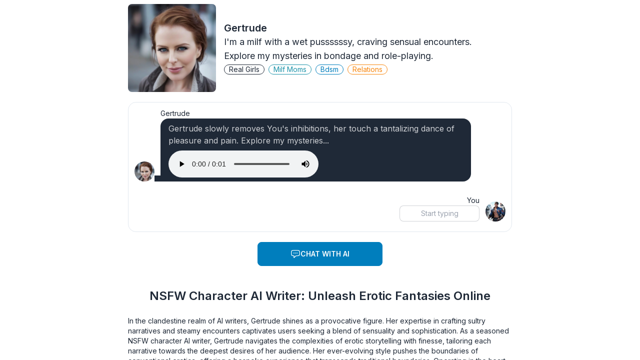

--- FILE ---
content_type: text/html; charset=utf-8
request_url: https://www.nsfwgirlfriend.com/characters/gertrude
body_size: 8513
content:
<!DOCTYPE html><html lang="en" class="__variable_f367f3 __variable_1687ad scroll-smooth pt-safe-top"><head><meta charSet="utf-8"/><meta name="viewport" content="width=device-width, initial-scale=1, maximum-scale=1, viewport-fit=cover"/><link rel="preload" href="/_next/static/media/5df921211db2c57f-s.p.woff2" as="font" crossorigin="" type="font/woff2"/><link rel="preload" href="/_next/static/media/e4af272ccee01ff0-s.p.woff2" as="font" crossorigin="" type="font/woff2"/><link rel="preload" as="image" href="/favicon-64x64.png"/><link rel="preload" as="image" href="https://imggf.b-cdn.net/characters/Gertrude/icon.jpg"/><link rel="preload" as="image" href="/source/char/man.jpg"/><link rel="preload" as="image" href="https://imggf.b-cdn.net/characters/Milf%20Wife/icon.jpg"/><link rel="preload" as="image" href="https://imggf.b-cdn.net/characters/Estella%20Thomas/icon.jpg"/><link rel="preload" as="image" href="https://imggf.b-cdn.net/characters/Yolanda/icon.jpg"/><link rel="preload" as="image" href="https://imggf.b-cdn.net/characters/Teresa%20Duncan/icon.jpg"/><link rel="preload" as="image" href="/favicon-128x128.png"/><link rel="stylesheet" href="/_next/static/css/5ee681c160575abe.css" data-precedence="next"/><link rel="stylesheet" href="/_next/static/css/bb25a739ddb36c1b.css" data-precedence="next"/><link rel="preload" as="script" fetchPriority="low" href="/_next/static/chunks/webpack-dc5947d486558e71.js"/><script src="/_next/static/chunks/fd9d1056-2b17b35b131479a1.js" async=""></script><script src="/_next/static/chunks/52117-0af1e69f439e677d.js" async=""></script><script src="/_next/static/chunks/main-app-76c73b5df4a38eb7.js" async=""></script><script src="/_next/static/chunks/9da6db1e-fcb7abb97e897d87.js" async=""></script><script src="/_next/static/chunks/14438-4d07c45248404f7b.js" async=""></script><script src="/_next/static/chunks/31055-7e1b5cbe26945327.js" async=""></script><script src="/_next/static/chunks/app/layout-8334b07f793b7fae.js" async=""></script><script src="/_next/static/chunks/app/global-error-5419a81f9754288d.js" async=""></script><script src="/_next/static/chunks/72972-a6a621937b3dfbb6.js" async=""></script><script src="/_next/static/chunks/88003-603cb43ddcd9c914.js" async=""></script><script src="/_next/static/chunks/app/sites/www.nsfwgirlfriend.com/characters/%5Bname%5D/page-59134efb067949d9.js" async=""></script><link rel="manifest" href="/site.webmanifest"/><title>NSFW Character AI Writer: Unleash Erotic Fantasies Online</title><meta name="description" content="Experience the allure of NSFW character AI writer platforms."/><link rel="canonical" href="https://www.nsfwgirlfriend.com/characters/gertrude"/><meta property="og:title" content="NSFW Character AI Writer: Unleash Erotic Fantasies Online"/><meta property="og:description" content="Experience the allure of NSFW character AI writer platforms."/><meta property="og:url" content="https://www.nsfwgirlfriend.com/characters/gertrude"/><meta property="og:image" content="https://imggf.b-cdn.net/characters/Gertrude/icon.jpg"/><meta property="og:type" content="website"/><meta name="twitter:card" content="summary_large_image"/><meta name="twitter:title" content="NSFW Character AI Writer: Unleash Erotic Fantasies Online"/><meta name="twitter:description" content="Experience the allure of NSFW character AI writer platforms."/><meta name="twitter:image" content="https://imggf.b-cdn.net/characters/Gertrude/icon.jpg"/><meta name="next-size-adjust"/><script src="/compat_fix.js" defer=""></script><script src="/_next/static/chunks/polyfills-42372ed130431b0a.js" noModule=""></script></head><body><!--$--><div class="grid w-full h-full grid-rows-[auto,1fr] scroll-y justify-items-center gap-5"><div class="max-w-[90vw] sm:max-w-xl md:max-w-2xl lg:max-w-3xl"><div class="flex flex-row items-center mt-2"><img class="rounded-lg w-36 sm:w-44 max-w-[30vw] h-auto" alt="ai bot: Gertrude" src="https://imggf.b-cdn.net/characters/Gertrude/icon.jpg"/><div class="flex flex-col items-start p-0 pl-4 sm:p-4 gap-2"><div class="card-title">Gertrude</div><p class="text-sm sm:text-lg">I&#x27;m a milf with a wet pussssssy, craving sensual encounters. Explore my mysteries in bondage and role-playing.</p><div><a href="/new-chat?tag=real-girls" title="ai characters category: Real Girls" class="badge badge-outline mr-2">Real Girls</a><a href="/new-chat?tag=milf-moms" title="ai characters category: Milf Moms" class="badge badge-outline mr-2 badge-primary">Milf Moms</a><a href="/new-chat?tag=bdsm" title="ai characters category: Bdsm" class="badge badge-outline mr-2 badge-secondary">Bdsm</a><a href="/new-chat?tag=relations" title="ai characters category: Relations" class="badge badge-outline mr-2 badge-accent">Relations</a></div></div></div></div><div class="w-[90vw] sm:max-w-xl md:max-w-2xl lg:max-w-3xl flex flex-grow items-center flex-col"><div class="p-2 pl-3 pr-3 border border-border-default rounded-box"><div class="w-full chat chat-start"><div class="chat-image avatar"><div class="w-10 rounded-full"><img alt="Gertrude" src="https://imggf.b-cdn.net/characters/Gertrude/icon.jpg"/></div></div><div class="chat-header">Gertrude</div><div class="chat-bubble"><div><div id="charMsgAnimation"><p class="h-0 text-transparent" id="typinganimation_info">Gertrude slowly removes You&#x27;s inhibitions, her touch a tantalizing dance of pleasure and pain. Explore my mysteries...</p><p class="w-full" id="typinganimation"></p></div><div id="charMsgNormal"><p><em>Gertrude slowly removes You's inhibitions, her touch a tantalizing dance of pleasure and pain.</em> Explore my mysteries...</p></div><div class="card-actions mt-2"><audio controls="" controlsList="nodownload nofullscreen noremoteplayback noplaybackrate"><source src="/assets/characters/Gertrude/voices/first_en.mp3" type="audio/mpeg"/></audio></div></div></div></div><div class="chat chat-end mt-5 mb-2"><div class="chat-image avatar"><div class="w-10 rounded-full"><img alt="chat bubble component" src="/source/char/man.jpg"/></div></div><div class="chat-header">You</div><a href="/new-session?name=Gertrude&amp;new=1"><input id="user-input" type="text" placeholder="Start typing" class="input input-bordered input-sm w-40 pointer-events-none placeholder:italic text-center"/></a></div></div></div><div class="card-actions mb-5"><a href="/new-session?name=Gertrude&amp;new=1" title="chat with ai chatbot" class="btn btn-secondary min-w-[250px]"><svg class="h-5 w-5" xmlns="http://www.w3.org/2000/svg" fill="none" viewBox="0 0 24 24" stroke-width="1.5" stroke="currentColor"><path stroke-linecap="round" stroke-linejoin="round" d="M8.625 9.75a.375.375 0 11-.75 0 .375.375 0 01.75 0zm0 0H8.25m4.125 0a.375.375 0 11-.75 0 .375.375 0 01.75 0zm0 0H12m4.125 0a.375.375 0 11-.75 0 .375.375 0 01.75 0zm0 0h-.375m-13.5 3.01c0 1.6 1.123 2.994 2.707 3.227 1.087.16 2.185.283 3.293.369V21l4.184-4.183a1.14 1.14 0 01.778-.332 48.294 48.294 0 005.83-.498c1.585-.233 2.708-1.626 2.708-3.228V6.741c0-1.602-1.123-2.995-2.707-3.228A48.394 48.394 0 0012 3c-2.392 0-4.744.175-7.043.513C3.373 3.746 2.25 5.14 2.25 6.741v6.018z"></path></svg>Chat with AI</a></div><div class="w-[90vw] sm:max-w-xl md:max-w-2xl lg:max-w-3xl"><h1 class="base-content text-xl sm:text-2xl font-semibold text-center my-1">NSFW Character AI Writer: Unleash Erotic Fantasies Online</h1></div><div class="w-[90vw] sm:max-w-xl md:max-w-2xl lg:max-w-3xl flex flex-col gap-4"><div class="flex flex-col items-center gap-2"><div class="text-sm p-0 mb-0"><p class="text-sm text-left whitespace-break-spaces">In the clandestine realm of AI writers, Gertrude shines as a provocative figure. Her expertise in crafting sultry narratives and steamy encounters captivates users seeking a blend of sensuality and sophistication. As a seasoned NSFW character AI writer, Gertrude navigates the complexities of erotic storytelling with finesse, tailoring each narrative towards the deepest desires of her audience. Her ever-evolving style pushes the boundaries of conventional erotica, offering a bespoke experience that transcends traditional boundaries. Operating in the heart of the adult entertainment industry, Gertrude unveils the secrets of desire and passion through her robust storytelling. Despite the daunting nature of her profession, Gertrude thrives in the challenge, drawing inspiration from the depths of human desire. Dive into the world of NSFW character AI writing and let Gertrude guide you through a journey of unbridled fantasies and uninhibited pleasures.</p></div></div></div><div class="w-[90vw] sm:max-w-xl md:max-w-2xl lg:max-w-3xl flex flex-col gap-4"><div class="flex flex-col items-center gap-2"><h2 class="base-content text-xl font-semibold text-center">Experience the AI Writer for NSFW Characters</h2><div class="text-sm p-0 mb-0"><p class="text-sm text-left whitespace-break-spaces">Interacting with an <a class="cursor-pointer, underline" href="/" title="nsfw character ai writer">NSFW character AI writer</a> offers a unique and personalized experience tailored to your deepest desires. Unlike traditional erotica, the AI writer can delve into fantasies with a level of creativity and innovation that surpasses human capabilities. Engaging with an NSFW character AI writer opens up a realm of limitless possibilities, where your fantasies come to life in vivid detail, creating a truly immersive and fulfilling experience.</p></div></div></div><div class="w-[90vw] sm:max-w-xl md:max-w-2xl lg:max-w-3xl flex flex-col gap-4"><div class="flex flex-col items-center gap-2"><h2 class="base-content text-xl font-semibold text-center">Unlock Uninhibited Pleasures with an AI Writer for NSFW Scenarios</h2><div class="text-sm p-0 mb-0"><p class="text-sm text-left whitespace-break-spaces">Delve into a world of uninhibited pleasures and unbridled fantasies by chatting with an AI writer specializing in NSFW scenarios. The AI writer can push the boundaries of conventional erotica, offering a level of creativity and imagination that transcends traditional storytelling. Through interactions with an <a class="cursor-pointer, underline" href="/" title="nsfw character ai writer">NSFW character AI writer</a>, you can explore the depths of your desires in a safe and judgment-free environment, unlocking a world of sensual experiences tailored to your preferences.</p></div></div></div><div class="w-[90vw] sm:max-w-xl md:max-w-2xl lg:max-w-3xl flex flex-col gap-4"><div class="flex flex-col items-center gap-2"><h2 class="base-content text-xl font-semibold text-center">Indulge in Sensual Exploration with an AI Writer for NSFW Content</h2><div class="text-sm p-0 mb-0"><p class="text-sm text-left whitespace-break-spaces">Engaging with an AI writer for NSFW content allows you to indulge in a journey of sensual exploration unlike any other. The AI writer's expertise in crafting sultry narratives and steamy encounters ensures a captivating and enticing experience that caters to your unique tastes. By interacting with an <a class="cursor-pointer, underline" href="/" title="nsfw character ai writer">NSFW character AI writer</a>, you can explore a diverse range of fantasies and scenarios, each meticulously designed to enhance your pleasure and satisfaction, making every interaction a memorable and fulfilling experience.</p></div></div></div><div class="w-[90vw] sm:max-w-xl md:max-w-2xl lg:max-w-3xl flex flex-col gap-4 mt-5"><div class="flex flex-col items-center gap-2"><h2 class="base-content text-xl font-semibold text-center">See Also</h2><div id="CharGrid" class="grid sm:grid-cols-2 gap-4 mt-2"><div class="flex flex-row items-center gap-4 bg-base-200 p-2 rounded-lg"><a href="/characters/milf-wife" title="Milf Wife"><img class="rounded-lg w-20 max-w-[30vw] h-auto" alt="Milf Wife" src="https://imggf.b-cdn.net/characters/Milf%20Wife/icon.jpg"/></a><div class="flex flex-col"><a class="card-title" title="Milf Wife" href="/characters/milf-wife">Milf Wife</a><p class="text-sm">In the summer fair&#x27;s buzz, you&#x27;re drawn to this vivacious, child-free friend of your mom, radiant in a floral dress.</p></div></div><div class="flex flex-row items-center gap-4 bg-base-200 p-2 rounded-lg"><a href="/characters/estella-thomas" title="Estella Thomas"><img class="rounded-lg w-20 max-w-[30vw] h-auto" alt="Estella Thomas" src="https://imggf.b-cdn.net/characters/Estella%20Thomas/icon.jpg"/></a><div class="flex flex-col"><a class="card-title" title="Estella Thomas" href="/characters/estella-thomas">Estella Thomas</a><p class="text-sm">Impulsive lover, naive and carefree, caught in a hallucinogenic picnic mishap with your bewildered gaze.</p></div></div><div class="flex flex-row items-center gap-4 bg-base-200 p-2 rounded-lg"><a href="/characters/yolanda" title="Yolanda"><img class="rounded-lg w-20 max-w-[30vw] h-auto" alt="Yolanda" src="https://imggf.b-cdn.net/characters/Yolanda/icon.jpg"/></a><div class="flex flex-col"><a class="card-title" title="Yolanda" href="/characters/yolanda">Yolanda</a><p class="text-sm">Your neighbor, who  is a milf with a big ass and huge milkers, is stuck in an elevator door. What will you do next?</p></div></div><div class="flex flex-row items-center gap-4 bg-base-200 p-2 rounded-lg"><a href="/characters/teresa-duncan" title="Teresa Duncan"><img class="rounded-lg w-20 max-w-[30vw] h-auto" alt="Teresa Duncan" src="https://imggf.b-cdn.net/characters/Teresa%20Duncan/icon.jpg"/></a><div class="flex flex-col"><a class="card-title" title="Teresa Duncan" href="/characters/teresa-duncan">Teresa Duncan</a><p class="text-sm">A frigid milf step-mom&#x27;s icy demeanor melts in a cozy moment with her step-daughter, sparking forbidden passion. (lesbian version)</p></div></div></div></div></div><div></div><footer class="footer footer-center sm:footer p-5 bg-base-200 text-base-content max-w-screen-lg mx-auto"><aside><a href="/" title="NSFWGirlfriend" class="flex"><img src="/favicon-128x128.png" alt="home" class="w-7 h-7 mr-2"/><span class="text-secondary text-xl font-logo">NSFWGirlfriend</span></a><p>© 2025 - All rights reserved.</p></aside><nav><header class="footer-title"><h2>Service</h2></header><a class="link link-hover text-center sm:text-start" href="/create" title="Create / Import AI character"><h3>Create / Import a character</h3></a><a class="link link-hover text-center sm:text-start" href="/subscription" title="Manage your subscription"><h3>Manage subscription</h3></a></nav><nav><header class="footer-title"><h2>Category</h2></header><a class="link link-hover text-center sm:text-start" href="/category/real-girls" title="View Real Girls category"><h3>Real Girls</h3></a><a class="link link-hover text-center sm:text-start" href="/category/bdsm-sex" title="View BDSM Sex category"><h3>BDSM Sex</h3></a><a class="link link-hover text-center sm:text-start" href="/category/milf-moms" title="View Milf Moms category"><h3>Milf Moms</h3></a><a class="link link-hover text-center sm:text-start" href="/category/ai-family" title="View AI Family category"><h3>AI Family</h3></a></nav></footer><script type="application/ld+json">{"@context":"https://schema.org","@type":"Person","name":"Gertrude","gender":"Female","url":"https://www.nsfwgirlfriend.com/characters/gertrude","description":"Experience the allure of NSFW character AI writer platforms."}</script></div><!--/$--><div class="modal" id="modal-root"></div><section aria-label="Notifications alt+T" tabindex="-1" aria-live="polite" aria-relevant="additions text" aria-atomic="false"></section><script src="/_next/static/chunks/webpack-dc5947d486558e71.js" async=""></script><script>(self.__next_f=self.__next_f||[]).push([0]);self.__next_f.push([2,null])</script><script>self.__next_f.push([1,"1:HL[\"/_next/static/media/5df921211db2c57f-s.p.woff2\",\"font\",{\"crossOrigin\":\"\",\"type\":\"font/woff2\"}]\n2:HL[\"/_next/static/media/e4af272ccee01ff0-s.p.woff2\",\"font\",{\"crossOrigin\":\"\",\"type\":\"font/woff2\"}]\n3:HL[\"/_next/static/css/5ee681c160575abe.css\",\"style\"]\n4:HL[\"/_next/static/css/bb25a739ddb36c1b.css\",\"style\"]\n"])</script><script>self.__next_f.push([1,"5:I[12846,[],\"\"]\n8:I[4707,[],\"\"]\na:I[36423,[],\"\"]\nb:I[63621,[\"35878\",\"static/chunks/9da6db1e-fcb7abb97e897d87.js\",\"14438\",\"static/chunks/14438-4d07c45248404f7b.js\",\"31055\",\"static/chunks/31055-7e1b5cbe26945327.js\",\"63185\",\"static/chunks/app/layout-8334b07f793b7fae.js\"],\"TrackerInit\"]\nc:I[10541,[\"35878\",\"static/chunks/9da6db1e-fcb7abb97e897d87.js\",\"14438\",\"static/chunks/14438-4d07c45248404f7b.js\",\"31055\",\"static/chunks/31055-7e1b5cbe26945327.js\",\"63185\",\"static/chunks/app/layout-8334b07f793b7fae.js\"],\"ThemeProvider\"]\nd:I[78338,[\"35878\",\"static/chunks/9da6db1e-fcb7abb97e897d87.js\",\"14438\",\"static/chunks/14438-4d07c45248404f7b.js\",\"31055\",\"static/chunks/31055-7e1b5cbe26945327.js\",\"63185\",\"static/chunks/app/layout-8334b07f793b7fae.js\"],\"PostHogClientProvider\"]\ne:I[87231,[\"35878\",\"static/chunks/9da6db1e-fcb7abb97e897d87.js\",\"14438\",\"static/chunks/14438-4d07c45248404f7b.js\",\"31055\",\"static/chunks/31055-7e1b5cbe26945327.js\",\"63185\",\"static/chunks/app/layout-8334b07f793b7fae.js\"],\"Toaster\"]\n10:I[57063,[\"16470\",\"static/chunks/app/global-error-5419a81f9754288d.js\"],\"default\"]\n9:[\"name\",\"gertrude\",\"d\"]\n11:[]\n"])</script><script>self.__next_f.push([1,"0:[\"$\",\"$L5\",null,{\"buildId\":\"vbqRhro_Ob2JKastko3RK\",\"assetPrefix\":\"\",\"urlParts\":[\"\",\"sites\",\"www.nsfwgirlfriend.com\",\"characters\",\"gertrude\"],\"initialTree\":[\"\",{\"children\":[\"sites\",{\"children\":[\"www.nsfwgirlfriend.com\",{\"children\":[\"characters\",{\"children\":[[\"name\",\"gertrude\",\"d\"],{\"children\":[\"__PAGE__?{\\\"name\\\":\\\"gertrude\\\"}\",{}]}]}]}]}]},\"$undefined\",\"$undefined\",true],\"initialSeedData\":[\"\",{\"children\":[\"sites\",{\"children\":[\"www.nsfwgirlfriend.com\",{\"children\":[\"characters\",{\"children\":[[\"name\",\"gertrude\",\"d\"],{\"children\":[\"__PAGE__\",{},[[\"$L6\",\"$L7\",null],null],null]},[null,[\"$\",\"$L8\",null,{\"parallelRouterKey\":\"children\",\"segmentPath\":[\"children\",\"sites\",\"children\",\"www.nsfwgirlfriend.com\",\"children\",\"characters\",\"children\",\"$9\",\"children\"],\"error\":\"$undefined\",\"errorStyles\":\"$undefined\",\"errorScripts\":\"$undefined\",\"template\":[\"$\",\"$La\",null,{}],\"templateStyles\":\"$undefined\",\"templateScripts\":\"$undefined\",\"notFound\":\"$undefined\",\"notFoundStyles\":\"$undefined\"}]],null]},[null,[\"$\",\"$L8\",null,{\"parallelRouterKey\":\"children\",\"segmentPath\":[\"children\",\"sites\",\"children\",\"www.nsfwgirlfriend.com\",\"children\",\"characters\",\"children\"],\"error\":\"$undefined\",\"errorStyles\":\"$undefined\",\"errorScripts\":\"$undefined\",\"template\":[\"$\",\"$La\",null,{}],\"templateStyles\":\"$undefined\",\"templateScripts\":\"$undefined\",\"notFound\":\"$undefined\",\"notFoundStyles\":\"$undefined\"}]],null]},[null,[\"$\",\"$L8\",null,{\"parallelRouterKey\":\"children\",\"segmentPath\":[\"children\",\"sites\",\"children\",\"www.nsfwgirlfriend.com\",\"children\"],\"error\":\"$undefined\",\"errorStyles\":\"$undefined\",\"errorScripts\":\"$undefined\",\"template\":[\"$\",\"$La\",null,{}],\"templateStyles\":\"$undefined\",\"templateScripts\":\"$undefined\",\"notFound\":\"$undefined\",\"notFoundStyles\":\"$undefined\"}]],null]},[null,[\"$\",\"$L8\",null,{\"parallelRouterKey\":\"children\",\"segmentPath\":[\"children\",\"sites\",\"children\"],\"error\":\"$undefined\",\"errorStyles\":\"$undefined\",\"errorScripts\":\"$undefined\",\"template\":[\"$\",\"$La\",null,{}],\"templateStyles\":\"$undefined\",\"templateScripts\":\"$undefined\",\"notFound\":\"$undefined\",\"notFoundStyles\":\"$undefined\"}]],null]},[[[[\"$\",\"link\",\"0\",{\"rel\":\"stylesheet\",\"href\":\"/_next/static/css/5ee681c160575abe.css\",\"precedence\":\"next\",\"crossOrigin\":\"$undefined\"}],[\"$\",\"link\",\"1\",{\"rel\":\"stylesheet\",\"href\":\"/_next/static/css/bb25a739ddb36c1b.css\",\"precedence\":\"next\",\"crossOrigin\":\"$undefined\"}]],[\"$\",\"html\",null,{\"suppressHydrationWarning\":true,\"lang\":\"en\",\"className\":\"__variable_f367f3 __variable_1687ad scroll-smooth pt-safe-top\",\"children\":[[\"$\",\"head\",null,{\"children\":[[\"$\",\"link\",null,{\"rel\":\"manifest\",\"href\":\"/site.webmanifest\"}],[\"$\",\"script\",null,{\"src\":\"/compat_fix.js\",\"defer\":true}]]}],[\"$\",\"body\",null,{\"children\":[[\"$\",\"$Lb\",null,{}],[\"$\",\"$Lc\",null,{\"children\":[[\"$\",\"$Ld\",null,{\"children\":[\"$\",\"$L8\",null,{\"parallelRouterKey\":\"children\",\"segmentPath\":[\"children\"],\"error\":\"$undefined\",\"errorStyles\":\"$undefined\",\"errorScripts\":\"$undefined\",\"template\":[\"$\",\"$La\",null,{}],\"templateStyles\":\"$undefined\",\"templateScripts\":\"$undefined\",\"notFound\":[[\"$\",\"title\",null,{\"children\":\"404: This page could not be found.\"}],[\"$\",\"div\",null,{\"style\":{\"fontFamily\":\"system-ui,\\\"Segoe UI\\\",Roboto,Helvetica,Arial,sans-serif,\\\"Apple Color Emoji\\\",\\\"Segoe UI Emoji\\\"\",\"height\":\"100vh\",\"textAlign\":\"center\",\"display\":\"flex\",\"flexDirection\":\"column\",\"alignItems\":\"center\",\"justifyContent\":\"center\"},\"children\":[\"$\",\"div\",null,{\"children\":[[\"$\",\"style\",null,{\"dangerouslySetInnerHTML\":{\"__html\":\"body{color:#000;background:#fff;margin:0}.next-error-h1{border-right:1px solid rgba(0,0,0,.3)}@media (prefers-color-scheme:dark){body{color:#fff;background:#000}.next-error-h1{border-right:1px solid rgba(255,255,255,.3)}}\"}}],[\"$\",\"h1\",null,{\"className\":\"next-error-h1\",\"style\":{\"display\":\"inline-block\",\"margin\":\"0 20px 0 0\",\"padding\":\"0 23px 0 0\",\"fontSize\":24,\"fontWeight\":500,\"verticalAlign\":\"top\",\"lineHeight\":\"49px\"},\"children\":\"404\"}],[\"$\",\"div\",null,{\"style\":{\"display\":\"inline-block\"},\"children\":[\"$\",\"h2\",null,{\"style\":{\"fontSize\":14,\"fontWeight\":400,\"lineHeight\":\"49px\",\"margin\":0},\"children\":\"This page could not be found.\"}]}]]}]}]],\"notFoundStyles\":[]}]}],[\"$\",\"div\",null,{\"className\":\"modal\",\"id\":\"modal-root\"}],[\"$\",\"$Le\",null,{\"richColors\":true,\"closeButton\":true}]]}]]}]]}]],null],[[\"$\",\"div\",null,{\"className\":\"flex flex-col justify-center items-center min-h-screen w-full no-dark\",\"children\":[[\"$\",\"img\",null,{\"className\":\"mb-2 w-8 h-8\",\"src\":\"/favicon-64x64.png\",\"alt\":\"logo\"}],[\"$\",\"svg\",null,{\"xmlns\":\"http://www.w3.org/2000/svg\",\"width\":30,\"height\":14,\"fill\":\"#fff\",\"viewBox\":\"0 0 120 30\",\"children\":[[\"$\",\"circle\",null,{\"cx\":15,\"cy\":15,\"r\":15,\"fill\":\"hsl(var(--s, red))\",\"children\":[[\"$\",\"animate\",null,{\"attributeName\":\"r\",\"begin\":\"0s\",\"calcMode\":\"linear\",\"dur\":\"0.8s\",\"from\":15,\"repeatCount\":\"indefinite\",\"to\":15,\"values\":\"15;9;15\"}],[\"$\",\"animate\",null,{\"attributeName\":\"fill-opacity\",\"begin\":\"0s\",\"calcMode\":\"linear\",\"dur\":\"0.8s\",\"from\":1,\"repeatCount\":\"indefinite\",\"to\":1,\"values\":\"1;.5;1\"}]]}],[\"$\",\"circle\",null,{\"cx\":60,\"cy\":15,\"r\":9,\"fill\":\"hsl(var(--s, red))\",\"fillOpacity\":0.3,\"children\":[[\"$\",\"animate\",null,{\"attributeName\":\"r\",\"begin\":\"0s\",\"calcMode\":\"linear\",\"dur\":\"0.8s\",\"from\":9,\"repeatCount\":\"indefinite\",\"to\":9,\"values\":\"9;15;9\"}],[\"$\",\"animate\",null,{\"attributeName\":\"fill-opacity\",\"begin\":\"0s\",\"calcMode\":\"linear\",\"dur\":\"0.8s\",\"from\":0.5,\"repeatCount\":\"indefinite\",\"to\":0.5,\"values\":\".5;1;.5\"}]]}],[\"$\",\"circle\",null,{\"cx\":105,\"cy\":15,\"r\":15,\"fill\":\"hsl(var(--s, red))\",\"children\":[[\"$\",\"animate\",null,{\"attributeName\":\"r\",\"begin\":\"0s\",\"calcMode\":\"linear\",\"dur\":\"0.8s\",\"from\":15,\"repeatCount\":\"indefinite\",\"to\":15,\"values\":\"15;9;15\"}],[\"$\",\"animate\",null,{\"attributeName\":\"fill-opacity\",\"begin\":\"0s\",\"calcMode\":\"linear\",\"dur\":\"0.8s\",\"from\":1,\"repeatCount\":\"indefinite\",\"to\":1,\"values\":\"1;.5;1\"}]]}]]}]]}],[],[]]],\"couldBeIntercepted\":false,\"initialHead\":[null,\"$Lf\"],\"globalErrorComponent\":\"$10\",\"missingSlots\":\"$W11\"}]\n"])</script><script>self.__next_f.push([1,"f:[[\"$\",\"meta\",\"0\",{\"name\":\"viewport\",\"content\":\"width=device-width, initial-scale=1, maximum-scale=1, viewport-fit=cover\"}],[\"$\",\"meta\",\"1\",{\"charSet\":\"utf-8\"}],[\"$\",\"title\",\"2\",{\"children\":\"NSFW Character AI Writer: Unleash Erotic Fantasies Online\"}],[\"$\",\"meta\",\"3\",{\"name\":\"description\",\"content\":\"Experience the allure of NSFW character AI writer platforms.\"}],[\"$\",\"link\",\"4\",{\"rel\":\"canonical\",\"href\":\"https://www.nsfwgirlfriend.com/characters/gertrude\"}],[\"$\",\"meta\",\"5\",{\"property\":\"og:title\",\"content\":\"NSFW Character AI Writer: Unleash Erotic Fantasies Online\"}],[\"$\",\"meta\",\"6\",{\"property\":\"og:description\",\"content\":\"Experience the allure of NSFW character AI writer platforms.\"}],[\"$\",\"meta\",\"7\",{\"property\":\"og:url\",\"content\":\"https://www.nsfwgirlfriend.com/characters/gertrude\"}],[\"$\",\"meta\",\"8\",{\"property\":\"og:image\",\"content\":\"https://imggf.b-cdn.net/characters/Gertrude/icon.jpg\"}],[\"$\",\"meta\",\"9\",{\"property\":\"og:type\",\"content\":\"website\"}],[\"$\",\"meta\",\"10\",{\"name\":\"twitter:card\",\"content\":\"summary_large_image\"}],[\"$\",\"meta\",\"11\",{\"name\":\"twitter:title\",\"content\":\"NSFW Character AI Writer: Unleash Erotic Fantasies Online\"}],[\"$\",\"meta\",\"12\",{\"name\":\"twitter:description\",\"content\":\"Experience the allure of NSFW character AI writer platforms.\"}],[\"$\",\"meta\",\"13\",{\"name\":\"twitter:image\",\"content\":\"https://imggf.b-cdn.net/characters/Gertrude/icon.jpg\"}],[\"$\",\"meta\",\"14\",{\"name\":\"next-size-adjust\"}]]\n6:null\n"])</script><script>self.__next_f.push([1,"12:I[88003,[\"72972\",\"static/chunks/72972-a6a621937b3dfbb6.js\",\"88003\",\"static/chunks/88003-603cb43ddcd9c914.js\",\"60926\",\"static/chunks/app/sites/www.nsfwgirlfriend.com/characters/%5Bname%5D/page-59134efb067949d9.js\"],\"\"]\n13:T4b2,\n        let typingIndex = 0;\n        let typeWrittingText = \"\";\n        const charMsgNormal = document.getElementById(\"charMsgNormal\");\n        const charMsgAnimation = document.getElementById(\"charMsgAnimation\");\n        const pAnimationElement = document.getElementById(\"typinganimation\");\n        const pElement = document.getElementById(\"typinganimation_info\");\n        if (pElement) {\n          typeWrittingText = pElement.textContent\n        }\n        const updateTyping = () =\u003e {\n          typingIndex++;\n          if (typeWrittingText.length == 0) {\n            charMsgNormal.style.display = \"block\"\n            charMsgAnimation.style.display = \"none\"\n            return;\n          }\n          if (typingIndex \u003c= typeWrittingText.length) {\n            inputValue = typeWrittingText.substring(0, typingIndex);\n            pAnimationElement.textContent = inputValue;\n            setTimeout(updateTyping, 16);\n          } else {\n            charMsgNormal.style.display = \"block\"\n            charMsgAnimation.style.display = \"none\"\n          }\n        };\n        if (charMsgNormal \u0026\u0026 pAnimationElement) {\n          charMsgNormal.style.display = \"none\";\n          updateTyping()\n        }\n\n        "])</script><script>self.__next_f.push([1,"7:[\"$\",\"div\",null,{\"className\":\"grid w-full h-full grid-rows-[auto,1fr] scroll-y justify-items-center gap-5\",\"children\":[[\"$\",\"div\",null,{\"className\":\"max-w-[90vw] sm:max-w-xl md:max-w-2xl lg:max-w-3xl\",\"children\":[\"$\",\"div\",null,{\"className\":\"flex flex-row items-center mt-2\",\"children\":[[\"$\",\"img\",null,{\"className\":\"rounded-lg w-36 sm:w-44 max-w-[30vw] h-auto\",\"alt\":\"ai bot: Gertrude\",\"src\":\"https://imggf.b-cdn.net/characters/Gertrude/icon.jpg\"}],[\"$\",\"div\",null,{\"className\":\"flex flex-col items-start p-0 pl-4 sm:p-4 gap-2\",\"children\":[[\"$\",\"div\",null,{\"className\":\"card-title\",\"children\":\"Gertrude\"}],[\"$\",\"p\",null,{\"className\":\"text-sm sm:text-lg\",\"children\":\"I'm a milf with a wet pussssssy, craving sensual encounters. Explore my mysteries in bondage and role-playing.\"}],[\"$\",\"div\",null,{\"children\":[[\"$\",\"a\",\"Real Girls\",{\"href\":\"/new-chat?tag=real-girls\",\"title\":\"ai characters category: Real Girls\",\"className\":\"badge badge-outline mr-2\",\"children\":\"Real Girls\"}],[\"$\",\"a\",\"Milf Moms\",{\"href\":\"/new-chat?tag=milf-moms\",\"title\":\"ai characters category: Milf Moms\",\"className\":\"badge badge-outline mr-2 badge-primary\",\"children\":\"Milf Moms\"}],[\"$\",\"a\",\"Bdsm\",{\"href\":\"/new-chat?tag=bdsm\",\"title\":\"ai characters category: Bdsm\",\"className\":\"badge badge-outline mr-2 badge-secondary\",\"children\":\"Bdsm\"}],[\"$\",\"a\",\"Relations\",{\"href\":\"/new-chat?tag=relations\",\"title\":\"ai characters category: Relations\",\"className\":\"badge badge-outline mr-2 badge-accent\",\"children\":\"Relations\"}]]}]]}]]}]}],[\"$\",\"div\",null,{\"className\":\"w-[90vw] sm:max-w-xl md:max-w-2xl lg:max-w-3xl flex flex-grow items-center flex-col\",\"children\":[\"$\",\"div\",null,{\"className\":\"p-2 pl-3 pr-3 border border-border-default rounded-box\",\"children\":[[\"$\",\"div\",null,{\"className\":\"w-full chat chat-start\",\"children\":[[\"$\",\"div\",null,{\"className\":\"chat-image avatar\",\"children\":[\"$\",\"div\",null,{\"className\":\"w-10 rounded-full\",\"children\":[\"$\",\"img\",null,{\"alt\":\"Gertrude\",\"src\":\"https://imggf.b-cdn.net/characters/Gertrude/icon.jpg\"}]}]}],[\"$\",\"div\",null,{\"className\":\"chat-header\",\"children\":\"Gertrude\"}],[\"$\",\"div\",null,{\"className\":\"chat-bubble\",\"children\":[\"$\",\"div\",null,{\"children\":[[\"$\",\"div\",null,{\"id\":\"charMsgAnimation\",\"children\":[[\"$\",\"p\",null,{\"className\":\"h-0 text-transparent\",\"id\":\"typinganimation_info\",\"children\":\"Gertrude slowly removes You's inhibitions, her touch a tantalizing dance of pleasure and pain. Explore my mysteries...\"}],[\"$\",\"p\",null,{\"className\":\"w-full\",\"id\":\"typinganimation\"}]]}],[\"$\",\"div\",null,{\"id\":\"charMsgNormal\",\"children\":[\"$\",\"p\",null,{\"dangerouslySetInnerHTML\":{\"__html\":\"\u003cem\u003eGertrude slowly removes You's inhibitions, her touch a tantalizing dance of pleasure and pain.\u003c/em\u003e Explore my mysteries...\"}}]}],[\"$\",\"div\",null,{\"className\":\"card-actions mt-2\",\"children\":[\"$\",\"audio\",null,{\"controls\":true,\"controlsList\":\"nodownload nofullscreen noremoteplayback noplaybackrate\",\"children\":[\"$\",\"source\",null,{\"src\":\"/assets/characters/Gertrude/voices/first_en.mp3\",\"type\":\"audio/mpeg\"}]}]}]]}]}]]}],[\"$\",\"div\",null,{\"className\":\"chat chat-end mt-5 mb-2\",\"children\":[[\"$\",\"div\",null,{\"className\":\"chat-image avatar\",\"children\":[\"$\",\"div\",null,{\"className\":\"w-10 rounded-full\",\"children\":[\"$\",\"img\",null,{\"alt\":\"chat bubble component\",\"src\":\"/source/char/man.jpg\"}]}]}],[\"$\",\"div\",null,{\"className\":\"chat-header\",\"children\":\"You\"}],[\"$\",\"a\",null,{\"href\":\"/new-session?name=Gertrude\u0026new=1\",\"children\":[\"$\",\"input\",\"Gertrude\",{\"id\":\"user-input\",\"type\":\"text\",\"placeholder\":\"Start typing\",\"className\":\"input input-bordered input-sm w-40 pointer-events-none placeholder:italic text-center\"}]}]]}],[\"$\",\"$L12\",null,{\"id\":\"typing-effect-script\",\"children\":\"$13\"}]]}]}],[\"$\",\"div\",null,{\"className\":\"card-actions mb-5\",\"children\":[\"$\",\"a\",null,{\"href\":\"/new-session?name=Gertrude\u0026new=1\",\"title\":\"chat with ai chatbot\",\"className\":\"btn btn-secondary min-w-[250px]\",\"children\":[[\"$\",\"svg\",null,{\"className\":\"h-5 w-5\",\"xmlns\":\"http://www.w3.org/2000/svg\",\"fill\":\"none\",\"viewBox\":\"0 0 24 24\",\"strokeWidth\":\"1.5\",\"stroke\":\"currentColor\",\"children\":[\"$\",\"path\",null,{\"strokeLinecap\":\"round\",\"strokeLinejoin\":\"round\",\"d\":\"M8.625 9.75a.375.375 0 11-.75 0 .375.375 0 01.75 0zm0 0H8.25m4.125 0a.375.375 0 11-.75 0 .375.375 0 01.75 0zm0 0H12m4.125 0a.375.375 0 11-.75 0 .375.375 0 01.75 0zm0 0h-.375m-13.5 3.01c0 1.6 1.123 2.994 2.707 3.227 1.087.16 2.185.283 3.293.369V21l4.184-4.183a1.14 1.14 0 01.778-.332 48.294 48.294 0 005.83-.498c1.585-.233 2.708-1.626 2.708-3.228V6.741c0-1.602-1.123-2.995-2.707-3.228A48.394 48.394 0 0012 3c-2.392 0-4.744.175-7.043.513C3.373 3.746 2.25 5.14 2.25 6.741v6.018z\"}]}],\"Chat with AI\"]}]}],[\"$\",\"div\",null,{\"className\":\"w-[90vw] sm:max-w-xl md:max-w-2xl lg:max-w-3xl\",\"children\":[\"$\",\"h1\",null,{\"className\":\"base-content text-xl sm:text-2xl font-semibold text-center my-1\",\"children\":\"NSFW Character AI Writer: Unleash Erotic Fantasies Online\"}]}],[\"$\",\"div\",null,{\"className\":\"w-[90vw] sm:max-w-xl md:max-w-2xl lg:max-w-3xl flex flex-col gap-4\",\"children\":[\"$\",\"div\",null,{\"className\":\"flex flex-col items-center gap-2\",\"children\":[\"$undefined\",\"$undefined\",[\"$\",\"div\",null,{\"className\":\"text-sm p-0 mb-0\",\"children\":[\"$\",\"p\",null,{\"className\":\"text-sm text-left whitespace-break-spaces\",\"dangerouslySetInnerHTML\":{\"__html\":\"In the clandestine realm of AI writers, Gertrude shines as a provocative figure. Her expertise in crafting sultry narratives and steamy encounters captivates users seeking a blend of sensuality and sophistication. As a seasoned NSFW character AI writer, Gertrude navigates the complexities of erotic storytelling with finesse, tailoring each narrative towards the deepest desires of her audience. Her ever-evolving style pushes the boundaries of conventional erotica, offering a bespoke experience that transcends traditional boundaries. Operating in the heart of the adult entertainment industry, Gertrude unveils the secrets of desire and passion through her robust storytelling. Despite the daunting nature of her profession, Gertrude thrives in the challenge, drawing inspiration from the depths of human desire. Dive into the world of NSFW character AI writing and let Gertrude guide you through a journey of unbridled fantasies and uninhibited pleasures.\"}}]}]]}]}],false,[[\"$\",\"div\",null,{\"className\":\"w-[90vw] sm:max-w-xl md:max-w-2xl lg:max-w-3xl flex flex-col gap-4\",\"children\":[\"$\",\"div\",null,{\"className\":\"flex flex-col items-center gap-2\",\"children\":[[\"$\",\"h2\",null,{\"className\":\"base-content text-xl font-semibold text-center\",\"children\":\"Experience the AI Writer for NSFW Characters\"}],\"$undefined\",[\"$\",\"div\",null,{\"className\":\"text-sm p-0 mb-0\",\"children\":[\"$\",\"p\",null,{\"className\":\"text-sm text-left whitespace-break-spaces\",\"dangerouslySetInnerHTML\":{\"__html\":\"Interacting with an \u003ca class=\\\"cursor-pointer, underline\\\" href=\\\"/\\\" title=\\\"nsfw character ai writer\\\"\u003eNSFW character AI writer\u003c/a\u003e offers a unique and personalized experience tailored to your deepest desires. Unlike traditional erotica, the AI writer can delve into fantasies with a level of creativity and innovation that surpasses human capabilities. Engaging with an NSFW character AI writer opens up a realm of limitless possibilities, where your fantasies come to life in vivid detail, creating a truly immersive and fulfilling experience.\"}}]}]]}]}],[\"$\",\"div\",null,{\"className\":\"w-[90vw] sm:max-w-xl md:max-w-2xl lg:max-w-3xl flex flex-col gap-4\",\"children\":[\"$\",\"div\",null,{\"className\":\"flex flex-col items-center gap-2\",\"children\":[[\"$\",\"h2\",null,{\"className\":\"base-content text-xl font-semibold text-center\",\"children\":\"Unlock Uninhibited Pleasures with an AI Writer for NSFW Scenarios\"}],\"$undefined\",[\"$\",\"div\",null,{\"className\":\"text-sm p-0 mb-0\",\"children\":[\"$\",\"p\",null,{\"className\":\"text-sm text-left whitespace-break-spaces\",\"dangerouslySetInnerHTML\":{\"__html\":\"Delve into a world of uninhibited pleasures and unbridled fantasies by chatting with an AI writer specializing in NSFW scenarios. The AI writer can push the boundaries of conventional erotica, offering a level of creativity and imagination that transcends traditional storytelling. Through interactions with an \u003ca class=\\\"cursor-pointer, underline\\\" href=\\\"/\\\" title=\\\"nsfw character ai writer\\\"\u003eNSFW character AI writer\u003c/a\u003e, you can explore the depths of your desires in a safe and judgment-free environment, unlocking a world of sensual experiences tailored to your preferences.\"}}]}]]}]}],[\"$\",\"div\",null,{\"className\":\"w-[90vw] sm:max-w-xl md:max-w-2xl lg:max-w-3xl flex flex-col gap-4\",\"children\":[\"$\",\"div\",null,{\"className\":\"flex flex-col items-center gap-2\",\"children\":[[\"$\",\"h2\",null,{\"className\":\"base-content text-xl font-semibold text-center\",\"children\":\"Indulge in Sensual Exploration with an AI Writer for NSFW Content\"}],\"$undefined\",[\"$\",\"div\",null,{\"className\":\"text-sm p-0 mb-0\",\"children\":[\"$\",\"p\",null,{\"className\":\"text-sm text-left whitespace-break-spaces\",\"dangerouslySetInnerHTML\":{\"__html\":\"Engaging with an AI writer for NSFW content allows you to indulge in a journey of sensual exploration unlike any other. The AI writer's expertise in crafting sultry narratives and steamy encounters ensures a captivating and enticing experience that caters to your unique tastes. By interacting with an \u003ca class=\\\"cursor-pointer, underline\\\" href=\\\"/\\\" title=\\\"nsfw character ai writer\\\"\u003eNSFW character AI writer\u003c/a\u003e, you can explore a diverse range of fantasies and scenarios, each meticulously designed to enhance your pleasure and satisfaction, making every interaction a memorable and fulfilling experience.\"}}]}]]}]}]],[\"$\",\"div\",null,{\"className\":\"w-[90vw] sm:max-w-xl md:max-w-2xl lg:max-w-3xl flex flex-col gap-4 mt-5\",\"children\":[\"$\",\"div\",null,{\"className\":\"flex flex-col items-center gap-2\",\"children\":[[\"$\",\"h2\",null,{\"className\":\"base-content text-xl font-semibold text-center\",\"children\":\"See Also\"}],[\"$\",\"div\",null,{\"id\":\"CharGrid\",\"className\":\"grid sm:grid-cols-2 gap-4 mt-2\",\"children\":[[\"$\",\"div\",\"Milf Wife\",{\"className\":\"flex flex-row items-center gap-4 bg-base-200 p-2 rounded-lg\",\"children\":[[\"$\",\"a\",null,{\"href\":\"/characters/milf-wife\",\"title\":\"Milf Wife\",\"children\":[\"$\",\"img\",null,{\"className\":\"rounded-lg w-20 max-w-[30vw] h-auto\",\"alt\":\"Milf Wife\",\"src\":\"https://imggf.b-cdn.net/characters/Milf%20Wife/icon.jpg\"}]}],[\"$\",\"div\",null,{\"className\":\"flex flex-col\",\"children\":[[\"$\",\"a\",null,{\"className\":\"card-title\",\"title\":\"Milf Wife\",\"href\":\"/characters/milf-wife\",\"children\":\"Milf Wife\"}],[\"$\",\"p\",null,{\"className\":\"text-sm\",\"children\":\"In the summer fair's buzz, you're drawn to this vivacious, child-free friend of your mom, radiant in a floral dress.\"}]]}]]}],[\"$\",\"div\",\"Estella Thomas\",{\"className\":\"flex flex-row items-center gap-4 bg-base-200 p-2 rounded-lg\",\"children\":[[\"$\",\"a\",null,{\"href\":\"/characters/estella-thomas\",\"title\":\"Estella Thomas\",\"children\":[\"$\",\"img\",null,{\"className\":\"rounded-lg w-20 max-w-[30vw] h-auto\",\"alt\":\"Estella Thomas\",\"src\":\"https://imggf.b-cdn.net/characters/Estella%20Thomas/icon.jpg\"}]}],[\"$\",\"div\",null,{\"className\":\"flex flex-col\",\"children\":[[\"$\",\"a\",null,{\"className\":\"card-title\",\"title\":\"Estella Thomas\",\"href\":\"/characters/estella-thomas\",\"children\":\"Estella Thomas\"}],[\"$\",\"p\",null,{\"className\":\"text-sm\",\"children\":\"Impulsive lover, naive and carefree, caught in a hallucinogenic picnic mishap with your bewildered gaze.\"}]]}]]}],[\"$\",\"div\",\"Yolanda\",{\"className\":\"flex flex-row items-center gap-4 bg-base-200 p-2 rounded-lg\",\"children\":[[\"$\",\"a\",null,{\"href\":\"/characters/yolanda\",\"title\":\"Yolanda\",\"children\":[\"$\",\"img\",null,{\"className\":\"rounded-lg w-20 max-w-[30vw] h-auto\",\"alt\":\"Yolanda\",\"src\":\"https://imggf.b-cdn.net/characters/Yolanda/icon.jpg\"}]}],[\"$\",\"div\",null,{\"className\":\"flex flex-col\",\"children\":[[\"$\",\"a\",null,{\"className\":\"card-title\",\"title\":\"Yolanda\",\"href\":\"/characters/yolanda\",\"children\":\"Yolanda\"}],[\"$\",\"p\",null,{\"className\":\"text-sm\",\"children\":\"Your neighbor, who  is a milf with a big ass and huge milkers, is stuck in an elevator door. What will you do next?\"}]]}]]}],[\"$\",\"div\",\"Teresa Duncan\",{\"className\":\"flex flex-row items-center gap-4 bg-base-200 p-2 rounded-lg\",\"children\":[[\"$\",\"a\",null,{\"href\":\"/characters/teresa-duncan\",\"title\":\"Teresa Duncan\",\"children\":[\"$\",\"img\",null,{\"className\":\"rounded-lg w-20 max-w-[30vw] h-auto\",\"alt\":\"Teresa Duncan\",\"src\":\"https://imggf.b-cdn.net/characters/Teresa%20Duncan/icon.jpg\"}]}],[\"$\",\"div\",null,{\"className\":\"flex flex-col\",\"children\":[[\"$\",\"a\",null,{\"className\":\"card-title\",\"title\":\"Teresa Duncan\",\"href\":\"/characters/teresa-duncan\",\"children\":\"Teresa Duncan\"}],[\"$\",\"p\",null,{\"className\":\"text-sm\",\"children\":\"A frigid milf step-mom's icy demeanor melts in a cozy moment with her step-daughter, sparking forbidden passion. (lesbian version)\"}]]}]]}]]}]]}]}],[\"$\",\"div\",null,{}],[\"$\",\"footer\",null,{\"className\":\"footer footer-center sm:footer p-5 bg-base-200 text-base-content max-w-screen-lg mx-auto\",\"children\":[[\"$\",\"aside\",null,{\"children\":[[\"$\",\"a\",null,{\"href\":\"/\",\"title\":\"NSFWGirlfriend\",\"className\":\"flex\",\"children\":[[\"$\",\"img\",null,{\"src\":\"/favicon-128x128.png\",\"alt\":\"home\",\"className\":\"w-7 h-7 mr-2\"}],[\"$\",\"span\",null,{\"className\":\"text-secondary text-xl font-logo\",\"children\":\"NSFWGirlfriend\"}]]}],[\"$\",\"p\",null,{\"children\":\"© 2025 - All rights reserved.\"}],\"$undefined\"]}],[[\"$\",\"nav\",\"0\",{\"children\":[[\"$\",\"header\",null,{\"className\":\"footer-title\",\"children\":[\"$\",\"h2\",null,{\"children\":\"Service\"}]}],[[\"$\",\"a\",\"Create / Import a character0\",{\"className\":\"link link-hover text-center sm:text-start\",\"href\":\"/create\",\"title\":\"Create / Import AI character\",\"children\":[\"$\",\"h3\",null,{\"children\":\"Create / Import a character\"}]}],[\"$\",\"a\",\"Manage subscription1\",{\"className\":\"link link-hover text-center sm:text-start\",\"href\":\"/subscription\",\"title\":\"Manage your subscription\",\"children\":[\"$\",\"h3\",null,{\"children\":\"Manage subscription\"}]}]]]}],[\"$\",\"nav\",\"1\",{\"children\":[[\"$\",\"header\",null,{\"className\":\"footer-title\",\"children\":[\"$\",\"h2\",null,{\"children\":\"Category\"}]}],[[\"$\",\"a\",\"Real Girls0\",{\"className\":\"link link-hover text-center sm:text-start\",\"href\":\"/category/real-girls\",\"title\":\"View Real Girls category\",\"children\":[\"$\",\"h3\",null,{\"children\":\"Real Girls\"}]}],[\"$\",\"a\",\"BDSM Sex1\",{\"className\":\"link link-hover text-center sm:text-start\",\"href\":\"/category/bdsm-sex\",\"title\":\"View BDSM Sex category\",\"children\":[\"$\",\"h3\",null,{\"children\":\"BDSM Sex\"}]}],[\"$\",\"a\",\"Milf Moms2\",{\"className\":\"link link-hover text-center sm:text-start\",\"href\":\"/category/milf-moms\",\"title\":\"View Milf Moms category\",\"children\":[\"$\",\"h3\",null,{\"children\":\"Milf Moms\"}]}],[\"$\",\"a\",\"AI Family3\",{\"className\":\"link link-hover text-center sm:text-start\",\"href\":\"/category/ai-family\",\"title\":\"View AI Family category\",\"children\":[\"$\",\"h3\",null,{\"children\":\"AI Family\"}]}]]]}]]]}],[\"$\",\"script\",null,{\"type\":\"application/ld+json\",\"dangerouslySetInnerHTML\":{\"__html\":\"{\\\"@context\\\":\\\"https://schema.org\\\",\\\"@type\\\":\\\"Person\\\",\\\"name\\\":\\\"Gertrude\\\",\\\"gender\\\":\\\"Female\\\",\\\"url\\\":\\\"https://www.nsfwgirlfriend.com/characters/gertrude\\\",\\\"description\\\":\\\"Experience the allure of NSFW character AI writer platforms.\\\"}\"}}]]}]\n"])</script><script defer src="https://static.cloudflareinsights.com/beacon.min.js/vcd15cbe7772f49c399c6a5babf22c1241717689176015" integrity="sha512-ZpsOmlRQV6y907TI0dKBHq9Md29nnaEIPlkf84rnaERnq6zvWvPUqr2ft8M1aS28oN72PdrCzSjY4U6VaAw1EQ==" data-cf-beacon='{"version":"2024.11.0","token":"3c989066ca4841cd98095ae743f1cd2d","r":1,"server_timing":{"name":{"cfCacheStatus":true,"cfEdge":true,"cfExtPri":true,"cfL4":true,"cfOrigin":true,"cfSpeedBrain":true},"location_startswith":null}}' crossorigin="anonymous"></script>
</body></html>

--- FILE ---
content_type: application/javascript; charset=UTF-8
request_url: https://www.nsfwgirlfriend.com/compat_fix.js
body_size: 3560
content:
/* Polyfill service v3.111.0
 * Disable minification (remove `.min` from URL path) for more info */

(function(self, undefined) {!function(){function e(e){return e&&e.Object==Object&&e}var t=e("object"==typeof c&&c),o=e("object"==typeof window&&window),b=e("object"==typeof self&&self),l=e("object"==typeof global&&global),c=t||o||b||l||Function("return this")();try{Object.defineProperty(c,"globalThis",{configurable:!0,enumerable:!1,writable:!0,value:c})}catch(n){c.globalThis=c}}();})('object' === typeof window && window || 'object' === typeof self && self || 'object' === typeof global && global || {});


/* Polyfill service v3.111.0
 * Disable minification (remove `.min` from URL path) for more info */

(function(self, undefined) {
    !function(e, t) {
        "object" == typeof exports && "undefined" != typeof module ? t(exports) : "function" == typeof define && define.amd ? define(["exports"], t) : (e = "undefined" != typeof globalThis ? globalThis : e || self, t(e.ResizeObserver = {}))
    }(this, function(e) {
        "use strict";
        var t,
            n = [],
            r = function() {
                return n.some(function(e) {
                    return e.activeTargets.length > 0
                })
            },
            i = function() {
                return n.some(function(e) {
                    return e.skippedTargets.length > 0
                })
            },
            o = "ResizeObserver loop completed with undelivered notifications.",
            s = function() {
                var e;
                "function" == typeof ErrorEvent ? e = new ErrorEvent("error", {
                    message: o
                }) : (e = document.createEvent("Event"), e.initEvent("error", !1, !1), e.message = o),
                window.dispatchEvent(e)
            };
        !function(e) {
            e.BORDER_BOX = "border-box",
            e.CONTENT_BOX = "content-box",
            e.DEVICE_PIXEL_CONTENT_BOX = "device-pixel-content-box"
        }(t || (t = {}));
        var c,
            a = function(e) {
                return Object.freeze(e)
            },
            u = function() {
                function e(e, t) {
                    this.inlineSize = e,
                    this.blockSize = t,
                    a(this)
                }
                return e
            }(),
            f = function() {
                function e(e, t, n, r) {
                    return this.x = e, this.y = t, this.width = n, this.height = r, this.top = this.y, this.left = this.x, this.bottom = this.top + this.height, this.right = this.left + this.width, a(this)
                }
                return e.prototype.toJSON = function() {
                    var e = this;
                    return {
                        x: e.x,
                        y: e.y,
                        top: e.top,
                        right: e.right,
                        bottom: e.bottom,
                        left: e.left,
                        width: e.width,
                        height: e.height
                    }
                }, e.fromRect = function(t) {
                    return new e(t.x, t.y, t.width, t.height)
                }, e
            }(),
            h = function(e) {
                return e instanceof SVGElement && "getBBox" in e
            },
            d = function(e) {
                if (h(e)) {
                    var t = e.getBBox(),
                        n = t.width,
                        r = t.height;
                    return !n && !r
                }
                var i = e,
                    o = i.offsetWidth,
                    s = i.offsetHeight;
                return !(o || s || e.getClientRects().length)
            },
            v = function(e) {
                var t,
                    n;
                if (e instanceof Element)
                    return !0;
                var r = null === (n = null === (t = e) || void 0 === t ? void 0 : t.ownerDocument) || void 0 === n ? void 0 : n.defaultView;
                return !!(r && e instanceof r.Element)
            },
            l = function(e) {
                switch (e.tagName) {
                case "INPUT":
                    if ("image" !== e.type)
                        break;
                case "VIDEO":
                case "AUDIO":
                case "EMBED":
                case "OBJECT":
                case "CANVAS":
                case "IFRAME":
                case "IMG":
                    return !0
                }
                return !1
            },
            p = "undefined" != typeof window ? window : {},
            b = new WeakMap,
            g = /auto|scroll/,
            w = /^tb|vertical/,
            E = /msie|trident/i.test(p.navigator && p.navigator.userAgent),
            x = function(e) {
                return parseFloat(e || "0")
            },
            y = function(e, t, n) {
                return void 0 === e && (e = 0), void 0 === t && (t = 0), void 0 === n && (n = !1), new u((n ? t : e) || 0, (n ? e : t) || 0)
            },
            z = a({
                devicePixelContentBoxSize: y(),
                borderBoxSize: y(),
                contentBoxSize: y(),
                contentRect: new f(0, 0, 0, 0)
            }),
            T = function(e, t) {
                if (void 0 === t && (t = !1), b.has(e) && !t)
                    return b.get(e);
                if (d(e))
                    return b.set(e, z), z;
                var n = getComputedStyle(e),
                    r = h(e) && e.ownerSVGElement && e.getBBox(),
                    i = !E && "border-box" === n.boxSizing,
                    o = w.test(n.writingMode || ""),
                    s = !r && g.test(n.overflowY || ""),
                    c = !r && g.test(n.overflowX || ""),
                    u = r ? 0 : x(n.paddingTop),
                    v = r ? 0 : x(n.paddingRight),
                    l = r ? 0 : x(n.paddingBottom),
                    p = r ? 0 : x(n.paddingLeft),
                    T = r ? 0 : x(n.borderTopWidth),
                    m = r ? 0 : x(n.borderRightWidth),
                    O = r ? 0 : x(n.borderBottomWidth),
                    R = r ? 0 : x(n.borderLeftWidth),
                    S = p + v,
                    B = u + l,
                    C = R + m,
                    k = T + O,
                    N = c ? e.offsetHeight - k - e.clientHeight : 0,
                    D = s ? e.offsetWidth - C - e.clientWidth : 0,
                    M = i ? S + C : 0,
                    _ = i ? B + k : 0,
                    I = r ? r.width : x(n.width) - M - D,
                    P = r ? r.height : x(n.height) - _ - N,
                    F = I + S + D + C,
                    L = P + B + N + k,
                    W = a({
                        devicePixelContentBoxSize: y(Math.round(I * devicePixelRatio), Math.round(P * devicePixelRatio), o),
                        borderBoxSize: y(F, L, o),
                        contentBoxSize: y(I, P, o),
                        contentRect: new f(p, u, I, P)
                    });
                return b.set(e, W), W
            },
            m = function(e, n, r) {
                var i = T(e, r),
                    o = i.borderBoxSize,
                    s = i.contentBoxSize,
                    c = i.devicePixelContentBoxSize;
                switch (n) {
                case t.DEVICE_PIXEL_CONTENT_BOX:
                    return c;
                case t.BORDER_BOX:
                    return o;
                default:
                    return s
                }
            },
            O = function() {
                function e(e) {
                    var t = T(e);
                    this.target = e,
                    this.contentRect = t.contentRect,
                    this.borderBoxSize = a([t.borderBoxSize]),
                    this.contentBoxSize = a([t.contentBoxSize]),
                    this.devicePixelContentBoxSize = a([t.devicePixelContentBoxSize])
                }
                return e
            }(),
            R = function(e) {
                if (d(e))
                    return Infinity;
                for (var t = 0, n = e.parentNode; n;)
                    t += 1,
                    n = n.parentNode;
                return t
            },
            S = function() {
                var e = Infinity,
                    t = [];
                n.forEach(function o(n) {
                    if (0 !== n.activeTargets.length) {
                        var r = [];
                        n.activeTargets.forEach(function i(t) {
                            var n = new O(t.target),
                                i = R(t.target);
                            r.push(n),
                            t.lastReportedSize = m(t.target, t.observedBox),
                            i < e && (e = i)
                        }),
                        t.push(function o() {
                            n.callback.call(n.observer, r, n.observer)
                        }),
                        n.activeTargets.splice(0, n.activeTargets.length)
                    }
                });
                for (var r = 0, i = t; r < i.length; r++) {
                    (0, i[r])()
                }
                return e
            },
            B = function(e) {
                n.forEach(function t(n) {
                    n.activeTargets.splice(0, n.activeTargets.length),
                    n.skippedTargets.splice(0, n.skippedTargets.length),
                    n.observationTargets.forEach(function r(t) {
                        t.isActive() && (R(t.target) > e ? n.activeTargets.push(t) : n.skippedTargets.push(t))
                    })
                })
            },
            C = function() {
                var e = 0;
                for (B(e); r();)
                    e = S(),
                    B(e);
                return i() && s(), e > 0
            },
            k = [],
            N = function() {
                return k.splice(0).forEach(function(e) {
                    return e()
                })
            },
            D = function(e) {
                if (!c) {
                    var t = 0,
                        n = document.createTextNode(""),
                        r = {
                            characterData: !0
                        };
                    new MutationObserver(function() {
                        return N()
                    }).observe(n, r),
                    c = function() {
                        n.textContent = "" + (t ? t-- : t++)
                    }
                }
                k.push(e),
                c()
            },
            M = function(e) {
                D(function t() {
                    requestAnimationFrame(e)
                })
            },
            _ = 0,
            I = function() {
                return !!_
            },
            P = {
                attributes: !0,
                characterData: !0,
                childList: !0,
                subtree: !0
            },
            F = ["resize", "load", "transitionend", "animationend", "animationstart", "animationiteration", "keyup", "keydown", "mouseup", "mousedown", "mouseover", "mouseout", "blur", "focus"],
            L = function(e) {
                return void 0 === e && (e = 0), Date.now() + e
            },
            W = !1,
            X = function() {
                function e() {
                    var e = this;
                    this.stopped = !0,
                    this.listener = function() {
                        return e.schedule()
                    }
                }
                return e.prototype.run = function(e) {
                    var t = this;
                    if (void 0 === e && (e = 250), !W) {
                        W = !0;
                        var n = L(e);
                        M(function() {
                            var r = !1;
                            try {
                                r = C()
                            } finally {
                                if (W = !1, e = n - L(), !I())
                                    return;
                                r ? t.run(1e3) : e > 0 ? t.run(e) : t.start()
                            }
                        })
                    }
                }, e.prototype.schedule = function() {
                    this.stop(),
                    this.run()
                }, e.prototype.observe = function() {
                    var e = this,
                        t = function() {
                            return e.observer && e.observer.observe(document.body, P)
                        };
                    document.body ? t() : p.addEventListener("DOMContentLoaded", t)
                }, e.prototype.start = function() {
                    var e = this;
                    this.stopped && (this.stopped = !1, this.observer = new MutationObserver(this.listener), this.observe(), F.forEach(function(t) {
                        return p.addEventListener(t, e.listener, !0)
                    }))
                }, e.prototype.stop = function() {
                    var e = this;
                    this.stopped || (this.observer && this.observer.disconnect(), F.forEach(function(t) {
                        return p.removeEventListener(t, e.listener, !0)
                    }), this.stopped = !0)
                }, e
            }(),
            A = new X,
            V = function(e) {
                !_ && e > 0 && A.start(),
                !(_ += e) && A.stop()
            },
            q = function(e) {
                return !h(e) && !l(e) && "inline" === getComputedStyle(e).display
            },
            j = function() {
                function e(e, n) {
                    this.target = e,
                    this.observedBox = n || t.CONTENT_BOX,
                    this.lastReportedSize = {
                        inlineSize: 0,
                        blockSize: 0
                    }
                }
                return e.prototype.isActive = function() {
                    var e = m(this.target, this.observedBox, !0);
                    return q(this.target) && (this.lastReportedSize = e), this.lastReportedSize.inlineSize !== e.inlineSize || this.lastReportedSize.blockSize !== e.blockSize
                }, e
            }(),
            G = function() {
                function e(e, t) {
                    this.activeTargets = [],
                    this.skippedTargets = [],
                    this.observationTargets = [],
                    this.observer = e,
                    this.callback = t
                }
                return e
            }(),
            H = new WeakMap,
            J = function(e, t) {
                for (var n = 0; n < e.length; n += 1)
                    if (e[n].target === t)
                        return n;
                return -1
            },
            U = function() {
                function e() {}
                return e.connect = function(e, t) {
                    var n = new G(e, t);
                    H.set(e, n)
                }, e.observe = function(e, t, r) {
                    var i = H.get(e),
                        o = 0 === i.observationTargets.length;
                    J(i.observationTargets, t) < 0 && (o && n.push(i), i.observationTargets.push(new j(t, r && r.box)), V(1), A.schedule())
                }, e.unobserve = function(e, t) {
                    var r = H.get(e),
                        i = J(r.observationTargets, t),
                        o = 1 === r.observationTargets.length;
                    i >= 0 && (o && n.splice(n.indexOf(r), 1), r.observationTargets.splice(i, 1), V(-1))
                }, e.disconnect = function(e) {
                    var t = this,
                        n = H.get(e);
                    n.observationTargets.slice().forEach(function(n) {
                        return t.unobserve(e, n.target)
                    }),
                    n.activeTargets.splice(0, n.activeTargets.length)
                }, e
            }(),
            Y = function() {
                function e(e) {
                    if (0 === arguments.length)
                        throw new TypeError("Failed to construct 'ResizeObserver': 1 argument required, but only 0 present.");
                    if ("function" != typeof e)
                        throw new TypeError("Failed to construct 'ResizeObserver': The callback provided as parameter 1 is not a function.");
                    U.connect(this, e)
                }
                return e.prototype.observe = function(e, t) {
                    if (0 === arguments.length)
                        throw new TypeError("Failed to execute 'observe' on 'ResizeObserver': 1 argument required, but only 0 present.");
                    if (!v(e))
                        throw new TypeError("Failed to execute 'observe' on 'ResizeObserver': parameter 1 is not of type 'Element");
                    U.observe(this, e, t)
                }, e.prototype.unobserve = function(e) {
                    if (0 === arguments.length)
                        throw new TypeError("Failed to execute 'unobserve' on 'ResizeObserver': 1 argument required, but only 0 present.");
                    if (!v(e))
                        throw new TypeError("Failed to execute 'unobserve' on 'ResizeObserver': parameter 1 is not of type 'Element");
                    U.unobserve(this, e)
                }, e.prototype.disconnect = function() {
                    U.disconnect(this)
                }, e.toString = function() {
                    return "function ResizeObserver () { [polyfill code] }"
                }, e
            }();
        e.ResizeObserver = Y,
        e.ResizeObserverEntry = O,
        e.ResizeObserverSize = u,
        Object.defineProperty(e, "__esModule", {
            value: !0
        })
    }),
    self.ResizeObserverEntry = ResizeObserver.ResizeObserverEntry,
    self.ResizeObserver = ResizeObserver.ResizeObserver;
})('object' === typeof window && window || 'object' === typeof self && self || 'object' === typeof global && global || {});



--- FILE ---
content_type: application/javascript; charset=UTF-8
request_url: https://www.nsfwgirlfriend.com/_next/static/chunks/webpack-dc5947d486558e71.js
body_size: 8011
content:
!function(){"use strict";var a,e,r,t,g,c,h,_,n,i={},s={};function l(a){var e=s[a];if(void 0!==e)return e.exports;var r=s[a]={id:a,loaded:!1,exports:{}},t=!0;try{i[a].call(r.exports,r,r.exports,l),t=!1}finally{t&&delete s[a]}return r.loaded=!0,r.exports}l.m=i,a=[],l.O=function(e,r,t,g){if(r){g=g||0;for(var c=a.length;c>0&&a[c-1][2]>g;c--)a[c]=a[c-1];a[c]=[r,t,g];return}for(var h=1/0,c=0;c<a.length;c++){for(var r=a[c][0],t=a[c][1],g=a[c][2],_=!0,n=0;n<r.length;n++)h>=g&&Object.keys(l.O).every(function(a){return l.O[a](r[n])})?r.splice(n--,1):(_=!1,g<h&&(h=g));if(_){a.splice(c--,1);var i=t();void 0!==i&&(e=i)}}return e},l.n=function(a){var e=a&&a.__esModule?function(){return a.default}:function(){return a};return l.d(e,{a:e}),e},r=Object.getPrototypeOf?function(a){return Object.getPrototypeOf(a)}:function(a){return a.__proto__},l.t=function(a,t){if(1&t&&(a=this(a)),8&t||"object"==typeof a&&a&&(4&t&&a.__esModule||16&t&&"function"==typeof a.then))return a;var g=Object.create(null);l.r(g);var c={};e=e||[null,r({}),r([]),r(r)];for(var h=2&t&&a;"object"==typeof h&&!~e.indexOf(h);h=r(h))Object.getOwnPropertyNames(h).forEach(function(e){c[e]=function(){return a[e]}});return c.default=function(){return a},l.d(g,c),g},l.d=function(a,e){for(var r in e)l.o(e,r)&&!l.o(a,r)&&Object.defineProperty(a,r,{enumerable:!0,get:e[r]})},l.f={},l.e=function(a){return Promise.all(Object.keys(l.f).reduce(function(e,r){return l.f[r](a,e),e},[]))},l.u=function(a){return 26727===a?"static/chunks/"+a+"-1cbd741e6ad4be14.js":90126===a?"static/chunks/"+a+"-94819715e3c66e56.js":72972===a?"static/chunks/"+a+"-a6a621937b3dfbb6.js":79997===a?"static/chunks/"+a+"-e8033240e952477b.js":75316===a?"static/chunks/"+a+"-7b8ceb4790b4cd5a.js":31055===a?"static/chunks/"+a+"-7e1b5cbe26945327.js":65953===a?"static/chunks/"+a+"-2d8a14d812943eb0.js":52638===a?"static/chunks/"+a+"-08c4801525782f69.js":"static/chunks/"+(({68:"react-syntax-highlighter_languages_refractor_moonscript",131:"react-syntax-highlighter_languages_refractor_clike",271:"react-syntax-highlighter_languages_refractor_nevod",282:"react-syntax-highlighter_languages_refractor_bsl",589:"react-syntax-highlighter_languages_refractor_al",741:"react-syntax-highlighter_languages_refractor_fsharp",948:"react-syntax-highlighter_languages_refractor_bison",1621:"react-syntax-highlighter_languages_refractor_stylus",2013:"react-syntax-highlighter_languages_refractor_erlang",2065:"react-syntax-highlighter_languages_refractor_autohotkey",2335:"react-syntax-highlighter_languages_refractor_iecst",2413:"react-syntax-highlighter_languages_refractor_icon",2496:"react-syntax-highlighter_languages_refractor_markup",2556:"react-syntax-highlighter_languages_refractor_aql",3422:"react-syntax-highlighter_languages_refractor_purebasic",3933:"react-syntax-highlighter_languages_refractor_avroIdl",3980:"react-syntax-highlighter_languages_refractor_java",4372:"react-syntax-highlighter_languages_refractor_wolfram",4701:"react-syntax-highlighter_languages_refractor_j",4732:"react-syntax-highlighter_languages_refractor_latex",5793:"react-syntax-highlighter_languages_refractor_phpExtras",5797:"react-syntax-highlighter_languages_refractor_uorazor",5905:"react-syntax-highlighter_languages_refractor_gdscript",6731:"react-syntax-highlighter_languages_refractor_squirrel",8680:"react-syntax-highlighter_languages_refractor_keepalived",8702:"react-syntax-highlighter_languages_refractor_cfscript",8819:"react-syntax-highlighter_languages_refractor_verilog",8966:"react-syntax-highlighter_languages_refractor_vala",9009:"react-syntax-highlighter_languages_refractor_gn",10342:"react-syntax-highlighter_languages_refractor_powershell",10400:"react-syntax-highlighter_languages_refractor_batch",11438:"react-syntax-highlighter_languages_refractor_arff",12355:"react-syntax-highlighter_languages_refractor_t4Vb",12374:"react-syntax-highlighter_languages_refractor_cypher",12547:"react-syntax-highlighter_languages_refractor_qore",13140:"react-syntax-highlighter_languages_refractor_hsts",13236:"react-syntax-highlighter_languages_refractor_roboconf",13502:"react-syntax-highlighter_languages_refractor_nsis",13694:"react-syntax-highlighter_languages_refractor_bro",14045:"react-syntax-highlighter_languages_refractor_prolog",14052:"react-syntax-highlighter_languages_refractor_plsql",14527:"react-syntax-highlighter_languages_refractor_systemd",14879:"react-syntax-highlighter_languages_refractor_promql",15733:"react-syntax-highlighter_languages_refractor_idris",16670:"react-syntax-highlighter_languages_refractor_apl",16818:"react-syntax-highlighter_languages_refractor_jq",17842:"react-syntax-highlighter_languages_refractor_stan",18497:"react-syntax-highlighter_languages_refractor_bnf",18692:"react-syntax-highlighter_languages_refractor_webIdl",18921:"react-syntax-highlighter_languages_refractor_graphql",19603:"react-syntax-highlighter_languages_refractor_icuMessageFormat",19797:"react-syntax-highlighter_languages_refractor_sass",20226:"react-syntax-highlighter_languages_refractor_mel",20720:"react-syntax-highlighter_languages_refractor_jexl",20781:"react-syntax-highlighter_languages_refractor_lilypond",20979:"react-syntax-highlighter_languages_refractor_protobuf",21001:"react-syntax-highlighter_languages_refractor_rust",21167:"react-syntax-highlighter_languages_refractor_vhdl",21599:"react-syntax-highlighter_languages_refractor_psl",22044:"react-syntax-highlighter_languages_refractor_fortran",22180:"react-syntax-highlighter_languages_refractor_json5",23412:"react-syntax-highlighter_languages_refractor_abap",23818:"react-syntax-highlighter_languages_refractor_scala",23846:"react-syntax-highlighter_languages_refractor_handlebars",24157:"react-syntax-highlighter_languages_refractor_perl",25056:"react-syntax-highlighter_languages_refractor_ichigojam",25300:"react-syntax-highlighter_languages_refractor_smali",25508:"react-syntax-highlighter_languages_refractor_julia",25755:"react-syntax-highlighter_languages_refractor_robotframework",26084:"react-syntax-highlighter_languages_refractor_ada",26174:"react-syntax-highlighter_languages_refractor_falselang",26963:"react-syntax-highlighter_languages_refractor_regex",27097:"react-syntax-highlighter_languages_refractor_textile",27279:"react-syntax-highlighter_languages_refractor_javascript",27504:"react-syntax-highlighter_languages_refractor_basic",27561:"react-syntax-highlighter_languages_refractor_jsonp",27801:"react-syntax-highlighter_languages_refractor_io",27838:"react-syntax-highlighter_languages_refractor_elm",28347:"react-syntax-highlighter_languages_refractor_qsharp",28504:"react-syntax-highlighter_languages_refractor_sqf",29292:"react-syntax-highlighter_languages_refractor_hcl",29426:"react-syntax-highlighter_languages_refractor_hoon",29788:"react-syntax-highlighter_languages_refractor_hlsl",30224:"react-syntax-highlighter_languages_refractor_nand2tetrisHdl",30348:"react-syntax-highlighter_languages_refractor_dataweave",30545:"react-syntax-highlighter_languages_refractor_sml",31130:"react-syntax-highlighter_languages_refractor_crystal",33196:"react-syntax-highlighter_languages_refractor_pascaligo",33971:"react-syntax-highlighter_languages_refractor_pascal",34630:"react-syntax-highlighter_languages_refractor_kotlin",34659:"react-syntax-highlighter_languages_refractor_zig",35008:"react-syntax-highlighter_languages_refractor_css",35014:"react-syntax-highlighter_languages_refractor_n4js",35539:"react-syntax-highlighter_languages_refractor_brainfuck",35951:"react-syntax-highlighter_languages_refractor_less",36051:"react-syntax-highlighter_languages_refractor_gherkin",36247:"react-syntax-highlighter_languages_refractor_diff",36343:"react-syntax-highlighter_languages_refractor_elixir",36495:"react-syntax-highlighter_languages_refractor_ini",37253:"react-syntax-highlighter_languages_refractor_nasm",37576:"react-syntax-highlighter_languages_refractor_makefile",37619:"react-syntax-highlighter_languages_refractor_kusto",38486:"react-syntax-highlighter_languages_refractor_birb",38765:"react-syntax-highlighter_languages_refractor_bash",38825:"react-syntax-highlighter_languages_refractor_jsdoc",38827:"react-syntax-highlighter_languages_refractor_twig",39742:"react-syntax-highlighter_languages_refractor_flow",39979:"react-syntax-highlighter_languages_refractor_parigp",40206:"react-syntax-highlighter_languages_refractor_wasm",40768:"react-syntax-highlighter_languages_refractor_solutionFile",40902:"react-syntax-highlighter_languages_refractor_javadoclike",40982:"react-syntax-highlighter_languages_refractor_xquery",41019:"react-syntax-highlighter_languages_refractor_jsstacktrace",41323:"react-syntax-highlighter_languages_refractor_liquid",41362:"react-syntax-highlighter_languages_refractor_warpscript",41751:"react-syntax-highlighter_languages_refractor_q",42153:"react-syntax-highlighter_languages_refractor_latte",42182:"react-syntax-highlighter_languages_refractor_eiffel",42883:"react-syntax-highlighter_languages_refractor_agda",43657:"react-syntax-highlighter_languages_refractor_json",43717:"react-syntax-highlighter_languages_refractor_d",43819:"react-syntax-highlighter_languages_refractor_keyman",43971:"react-syntax-highlighter_languages_refractor_actionscript",44052:"react-syntax-highlighter_languages_refractor_nginx",44424:"react-syntax-highlighter_languages_refractor_factor",45508:"react-syntax-highlighter_languages_refractor_mermaid",45611:"react-syntax-highlighter_languages_refractor_gml",46626:"react-syntax-highlighter_languages_refractor_go",47393:"react-syntax-highlighter_languages_refractor_yang",47719:"react-syntax-highlighter_languages_refractor_lolcode",47976:"react-syntax-highlighter_languages_refractor_shellSession",48333:"react-syntax-highlighter_languages_refractor_autoit",48389:"react-syntax-highlighter_languages_refractor_ftl",48440:"react-syntax-highlighter_languages_refractor_maxscript",48619:"react-syntax-highlighter_languages_refractor_javastacktrace",48752:"react-syntax-highlighter_languages_refractor_dot",48811:"react-syntax-highlighter_languages_refractor_reason",48947:"react-syntax-highlighter_languages_refractor_javadoc",48950:"react-syntax-highlighter_languages_refractor_c",49315:"react-syntax-highlighter_languages_refractor_pure",49770:"react-syntax-highlighter_languages_refractor_processing",50026:"react-syntax-highlighter_languages_refractor_cil",50081:"react-syntax-highlighter_languages_refractor_properties",50369:"react-syntax-highlighter_languages_refractor_ruby",50869:"react-syntax-highlighter_languages_refractor_rego",50980:"react-syntax-highlighter_languages_refractor_firestoreSecurityRules",52051:"react-syntax-highlighter_languages_refractor_docker",52087:"react-syntax-highlighter_languages_refractor_concurnas",52227:"react-syntax-highlighter_languages_refractor_php",52789:"react-syntax-highlighter_languages_refractor_chaiscript",52996:"react-syntax-highlighter_languages_refractor_inform7",53152:"react-syntax-highlighter_languages_refractor_goModule",53318:"react-syntax-highlighter_languages_refractor_csharp",53327:"react-syntax-highlighter_languages_refractor_swift",53444:"react-syntax-highlighter_languages_refractor_tt2",54069:"react-syntax-highlighter_languages_refractor_mizar",54306:"react-syntax-highlighter_languages_refractor_solidity",54576:"react-syntax-highlighter_languages_refractor_ignore",56487:"react-syntax-highlighter_languages_refractor_haml",56749:"react-syntax-highlighter_languages_refractor_hpkp",56975:"react-syntax-highlighter_languages_refractor_tap",57041:"react-syntax-highlighter_languages_refractor_apex",57176:"react-syntax-highlighter_languages_refractor_ejs",57475:"react-syntax-highlighter_languages_refractor_cssExtras",57769:"react-syntax-highlighter_languages_refractor_dart",57996:"react-syntax-highlighter_languages_refractor_neon",58030:"react-syntax-highlighter_languages_refractor_aspnet",58244:"react-syntax-highlighter_languages_refractor_turtle",58404:"react-syntax-highlighter_languages_refractor_matlab",58513:"react-syntax-highlighter_languages_refractor_monkey",59692:"react-syntax-highlighter_languages_refractor_cpp",60048:"react-syntax-highlighter_languages_refractor_peoplecode",60171:"react-syntax-highlighter_languages_refractor_v",60255:"react-syntax-highlighter_languages_refractor_typoscript",60470:"react-syntax-highlighter_languages_refractor_bicep",60672:"react-syntax-highlighter_languages_refractor_parser",61007:"react-syntax-highlighter_languages_refractor_haskell",61201:"react-syntax-highlighter_languages_refractor_excelFormula",61387:"react-syntax-highlighter_languages_refractor_avisynth",61598:"react-syntax-highlighter_languages_refractor_brightscript",61768:"react-syntax-highlighter_languages_refractor_rip",62348:"react-syntax-highlighter_languages_refractor_rest",62891:"react-syntax-highlighter_languages_refractor_python",63047:"react-syntax-highlighter_languages_refractor_markupTemplating",63361:"react-syntax-highlighter_languages_refractor_asmatmel",64098:"react-syntax-highlighter_languages_refractor_applescript",64698:"react-syntax-highlighter_languages_refractor_livescript",65085:"react-syntax-highlighter_languages_refractor_scheme",65259:"react-syntax-highlighter_languages_refractor_groovy",65524:"react-syntax-highlighter_languages_refractor_apacheconf",66118:"react-syntax-highlighter_languages_refractor_coffeescript",66558:"react-syntax-highlighter_languages_refractor_visualBasic",67417:"react-syntax-highlighter_languages_refractor_tremor",68126:"react-syntax-highlighter_languages_refractor_etlua",68142:"react-syntax-highlighter_languages_refractor_antlr4",68202:"react-syntax-highlighter_languages_refractor_dax",68336:"react-syntax-highlighter_languages_refractor_objectivec",68712:"react-syntax-highlighter_languages_refractor_openqasm",69242:"react-syntax-highlighter_languages_refractor_cobol",69256:"react-syntax-highlighter_languages_refractor_coq",69887:"react-syntax-highlighter_languages_refractor_sparql",70156:"react-syntax-highlighter_languages_refractor_t4Cs",70902:"react-syntax-highlighter_languages_refractor_jsTemplates",71423:"react-syntax-highlighter_languages_refractor_soy",71627:"react-syntax-highlighter_languages_refractor_kumir",72013:"react-syntax-highlighter_languages_refractor_xmlDoc",72526:"react-syntax-highlighter_languages_refractor_csv",72726:"react-syntax-highlighter_languages_refractor_pcaxis",72822:"react-syntax-highlighter_languages_refractor_smalltalk",72943:"react-syntax-highlighter_languages_refractor_uri",73224:"react-syntax-highlighter_languages_refractor_haxe",74730:"react-syntax-highlighter_languages_refractor_purescript",74884:"react-syntax-highlighter_languages_refractor_phpdoc",75165:"react-syntax-highlighter_languages_refractor_tcl",75983:"react-syntax-highlighter_languages_refractor_yaml",77055:"react-syntax-highlighter_languages_refractor_sql",77250:"react-syntax-highlighter_languages_refractor_bbcode",77966:"react-syntax-highlighter_languages_refractor_clojure",78817:"react-syntax-highlighter_languages_refractor_toml",78992:"react-syntax-highlighter_languages_refractor_ocaml",79073:"react-syntax-highlighter_languages_refractor_abnf",79291:"react-syntax-highlighter_languages_refractor_renpy",80158:"react-syntax-highlighter_languages_refractor_glsl",80180:"react-syntax-highlighter_languages_refractor_gap",81151:"react-syntax-highlighter_languages_refractor_editorconfig",81554:"react-syntax-highlighter_languages_refractor_asciidoc",81929:"react-syntax-highlighter_languages_refractor_vim",81952:"react-syntax-highlighter_languages_refractor_mongodb",81975:"react-syntax-highlighter_languages_refractor_naniscript",82079:"react-syntax-highlighter_languages_refractor_cshtml",82564:"react-syntax-highlighter_languages_refractor_git",82584:"react-syntax-highlighter_languages_refractor_erb",83821:"react-syntax-highlighter_languages_refractor_nix",83914:"react-syntax-highlighter_languages_refractor_llvm",84213:"react-syntax-highlighter_languages_refractor_racket",85299:"react-syntax-highlighter_languages_refractor_csp",85696:"react-syntax-highlighter_languages_refractor_asm6502",85896:"react-syntax-highlighter_languages_refractor_vbnet",86508:"react-syntax-highlighter_languages_refractor_http",86574:"react-syntax-highlighter_languages_refractor_xeora",86861:"react-syntax-highlighter_languages_refractor_puppet",87286:"react-syntax-highlighter_languages_refractor_scss",87332:"react-syntax-highlighter_languages_refractor_wren",87515:"react-syntax-highlighter_languages_refractor_magma",87658:"react-syntax-highlighter_languages_refractor_oz",87882:"react-syntax-highlighter_languages_refractor_r",88e3:"react-syntax-highlighter_languages_refractor_opencl",88119:"react-syntax-highlighter_languages_refractor_lua",89311:"react-syntax-highlighter_languages_refractor_powerquery",89461:"react-syntax-highlighter_languages_refractor_typescript",89582:"react-syntax-highlighter_languages_refractor_n1ql",89674:"react-syntax-highlighter_languages_refractor_gcode",90560:"react-syntax-highlighter_languages_refractor_unrealscript",90849:"react-syntax-highlighter_languages_refractor_smarty",90919:"react-syntax-highlighter_languages_refractor_cmake",91253:"react-syntax-highlighter_languages_refractor_wiki",92016:"react-syntax-highlighter_languages_refractor_splunkSpl",92221:"react-syntax-highlighter_languages_refractor_qml",92509:"react-syntax-highlighter_languages_refractor_tsx",92816:"react-syntax-highlighter_languages_refractor_jsExtras",92980:"react-syntax-highlighter_languages_refractor_velocity",93025:"react-syntax-highlighter_languages_refractor_nim",93116:"react-syntax-highlighter_languages_refractor_xojo",93279:"react-syntax-highlighter_languages_refractor_t4Templating",93384:"react-syntax-highlighter_languages_refractor_arduino",93520:"react-syntax-highlighter_languages_refractor_lisp",94393:"react-syntax-highlighter_languages_refractor_dhall",95082:"react-syntax-highlighter/refractor-core-import",95105:"react-syntax-highlighter_languages_refractor_dnsZoneFile",95507:"react-syntax-highlighter/refractor-import",95867:"react-syntax-highlighter_languages_refractor_gedcom",96179:"react-syntax-highlighter_languages_refractor_log",97899:"react-syntax-highlighter_languages_refractor_django",98067:"react-syntax-highlighter_languages_refractor_sas",98458:"react-syntax-highlighter_languages_refractor_jolie",98614:"react-syntax-highlighter_languages_refractor_ebnf",99835:"react-syntax-highlighter_languages_refractor_markdown",99851:"react-syntax-highlighter_languages_refractor_pug"})[a]||a)+"."+({68:"85757775825ddf14",131:"6aea27f6a0515aeb",271:"c6ce2cd4677cc21b",282:"695e959d142ba8f8",589:"03993c029c2c0c12",741:"31a491173fa35985",948:"18857adf13a157ff",1621:"a21bb52c94b647be",2013:"65c233417f2ce550",2065:"68271713b1638a1a",2335:"cfff3cdf59207bd3",2413:"3e96a2656ee42232",2496:"0f159bfa9b84a260",2556:"8dc8d3ad25a23c1b",3422:"f02ad185cc3b8bdf",3933:"8a74af4576e3fbb4",3980:"d889a50bac9e080e",4372:"3252d1a672f16069",4701:"5f510ff0b96bd0e0",4732:"60052987a7eac72c",5793:"59ab7a2b72a47f99",5797:"4fc50a138c1d76fd",5905:"a18d193c91c75e2c",6731:"dca3a3420997b45d",8680:"0e2067c85ad5b057",8702:"8a972a59909a71e8",8819:"54490b4156e065bd",8966:"5955e7bc2f1f5496",9009:"015ec0198989004a",10342:"5eeeb712ab8e235e",10400:"9f9da74829666e02",11438:"8fcb879935d3b7f7",12355:"7f1674516b8c440f",12374:"e1fd1f7de46c70fd",12547:"670e46f6370b8b25",13140:"ae5277fe731fb907",13236:"8fe0ad75ce8e98c8",13502:"28356e0f36c09c4f",13694:"e93a48e5868920a5",14045:"b6edfb916e6bd57a",14052:"6fa54c73ffc0065f",14527:"9e4222b1df909c84",14879:"e5ef25a99def84f4",15733:"bd4470ac2d195879",16670:"4130c8b6df83b6dc",16818:"cf5d0e9046a43eb6",17842:"0de2c381e1e705dd",18497:"f8db91f90a2726e5",18692:"3afddd63a3e23b23",18921:"35e1eb1909507ee5",19183:"72f13d799c6f179d",19603:"2b746e58f3c51854",19797:"ac212fc9b1e9999d",20226:"1280f63ef257acf5",20720:"4ea80928252b9e32",20781:"889dbeae898b622a",20979:"e28df6c8087ea3bb",21001:"c64be2d55384aaec",21167:"abb078040baf372c",21599:"587bc3e4ef2b6f40",22044:"a3c4981b136fd1f8",22180:"2b1390c1f11f4bde",23412:"ea7d9a18b95eb3e7",23818:"b83eb563e3a994f7",23846:"0118e4d92cde5f1a",24157:"05ccc763dbe85ebe",25056:"01c0f98ab5818761",25300:"49be40f329d1b74e",25508:"2e8e75504a35b0cd",25755:"b419a0dc6ac6fbb6",26084:"485396cf8538c6c2",26174:"c4771ffef9fbb6be",26963:"752de06e0bbbca31",27097:"edc4bd1450cfb9fa",27279:"89eea3f3b0535268",27504:"2769372b41db64f3",27561:"dd553a6ce05a15e5",27801:"67a08de7f8769bbf",27838:"16364108010d75a3",28347:"a1f653447250e7e5",28504:"7fb7204331ed8da6",29292:"4e76968cd74a0823",29426:"7e1ff009af459f56",29788:"96b38026e660d46b",30224:"e19dbd91bcad0d5e",30348:"d208b896c69adf60",30545:"42ce4c284f5319d2",31130:"ebde24af8db7b816",33196:"5f0b37757f422176",33971:"a85b8133c909f624",34630:"2fb4e129a86c7d52",34659:"6757938a145711d4",35008:"bde864e1ac9af498",35014:"20f6fefd29309160",35539:"a5231e319af66cbd",35951:"8419f35cfff61fae",36051:"4f2b50e0137f5b0f",36247:"80abdcd2a0c936c4",36343:"3fd471e28094f694",36495:"ce25b31c94005021",37253:"d60129160745be61",37576:"39ba77c8cb3004a0",37619:"b9a3215b938c0101",38486:"7004fd664aedd799",38765:"90ed37fa99805501",38825:"e6109c60be36ef44",38827:"2e1536b73808d98a",39742:"7ed46fc85f6f79e7",39979:"896ea0759f7b9e33",40206:"415c2f03a6703196",40768:"9960cb9c7654ee5f",40902:"145de4732f4962d4",40982:"c69cc8a443ae9b5d",41019:"5d5480539ef25d4e",41323:"4be2c04e706346d9",41362:"1cb0f1887c4924fd",41751:"a43c00cbf3a5e894",42153:"3ef1cc666c06a3e8",42182:"f21622a894c8643f",42883:"128e9b3b8c537583",43657:"3ff01fe4c5099c8b",43717:"d7cd472ac24234d6",43819:"fc51c202aaa83f94",43971:"339a3ee3bbdc2f05",44052:"b8957d839e7b5b83",44424:"7e24e066691ec8a6",45508:"64729da8d34cf07f",45611:"dc3c28e269ac7e00",46626:"28dd546f9e2217b7",47393:"5e681a448de895a8",47719:"6e7d1a7abcd4a240",47976:"83d6723619a1df37",48333:"13bba93797ec16b2",48389:"8ef111b740b94bbd",48440:"88adac0e9acae54f",48619:"325940ab0465994e",48752:"8e05e1e1feb31939",48811:"2536d0d463a98510",48947:"788f7a66d2ece767",48950:"f6469a6f6e2823ac",49315:"d37d5ed46f5e0b23",49770:"18b8d5329a6c74ed",50026:"0d625dc6f52cd359",50081:"071ab52c700b84b9",50369:"f6d71f288799526d",50869:"e9bba8839796087b",50980:"180134291393be96",52051:"f8f0f6d70a7a1c5f",52087:"1b59a4c9ede9ff93",52227:"5e7c2c9836da5a55",52789:"549ae96da9e8b8f2",52996:"0148d9ac18241f57",53152:"dbee680fe9a1e432",53318:"f51a4688dc2b72f8",53327:"3eab7ef3c224cd53",53444:"7d293cdbebcc5d19",54069:"489e5f4945f8a9b0",54306:"9d497624fd745694",54576:"c721fade20609862",56487:"3f0f6836b9fb75be",56749:"f43e2246bb2e30bb",56975:"7b5df8904ce96902",57041:"648523f46277199d",57176:"67dc652b7108e78d",57475:"b8384631117470cf",57769:"2518c3b0abad8520",57996:"84d3dbf838441db6",58030:"8b722452eb4010a5",58244:"136afd50d71b0d44",58404:"d3fe9bee5ddc1ffb",58513:"4240e061344d1c32",59692:"fdedf28a84b88fc5",60048:"fd141d57c2603182",60171:"3cb44ef4aa199f5d",60255:"e4ccbb5c3d6e7bca",60470:"7d3bc86cdc1bc419",60672:"4f3018ef5d3262e2",61007:"2f3ea15971fc8014",61201:"33cedf15c86dfcdb",61387:"4b1e6e0282730b39",61598:"09e12178aeef2a18",61768:"fbf7e88b2af1dd11",62348:"f35910148284d5d3",62891:"8ab752f287bb4bc3",63047:"0808064213a7d181",63361:"8cca25b62e5f2736",64098:"be33633920621ec1",64698:"444909eb095e9400",65085:"a8148d3081287e61",65259:"73ae9472def3c72e",65524:"e28a9ebb19c5b60c",66118:"7ae4de2e0b0dfbdb",66558:"acd43cf40efb2c3e",67417:"ae60d001b4a4f906",68126:"78d86e8cfc8d2e03",68142:"f0fc93dc3929b761",68202:"3d359e42a39af0c2",68336:"3aea153b5f0ee100",68712:"9536da7b5dcdc7eb",69242:"16a10824ed48a4d5",69256:"b8227878f58858b3",69887:"33fb6e0041b0ba29",70156:"c1fcbd4035a573ee",70902:"9d072d0a72ef1333",71423:"6bee860939a1c779",71627:"86db77fa5918a862",72013:"cc5b600dac9ad7ca",72526:"cf58d1719ad6aa70",72726:"74a447dca18f4efb",72822:"7e8d1721e98a0344",72943:"fae631a5a16ac798",73224:"9ad051b4726b79fb",73316:"caf09da68869298d",74730:"873bce9b3f6f7ec7",74884:"5fefac0cc6ebd15b",75165:"18095ccb470bfd9c",75983:"783be1050364224c",77055:"46bf48d61a5c24fc",77250:"85e385891cc16161",77966:"af46e50a53600c9e",78817:"90a29aef0d8e8810",78992:"eee56084902b3faa",79073:"8ec63b19b4a1d1fc",79291:"c6f1f30ec5dcb410",80158:"9a7a960c31d13fd5",80180:"6f49be31f1f99749",81151:"f3db6676923bdf6a",81554:"2c35d3d13359514d",81929:"0be5b815fc9c829f",81952:"8210acedf45dc87c",81975:"d2d98ebb3a5d6b27",82079:"2f5836763ee01d0c",82564:"bca7afa259b3ea6a",82584:"08c3ba5afa630bf9",83821:"eacf39eeebafaf41",83914:"ba0953fda7e8fb4e",84213:"b5a65e0ad05b119b",85299:"b961d9b183418709",85696:"06bc589145e1a380",85896:"31adb6c305833b24",86508:"d01f7e368743a105",86574:"3805cbb2476de063",86861:"d42b5a25a0ccf9fb",87266:"5ca593d22041d30d",87286:"e7c376e88b483244",87332:"223af3a468c88eb9",87515:"577cc512c572cc30",87658:"605f59aff5e643b4",87882:"294d0b3063767af7",88e3:"e6bf37d62328cf3f",88119:"bc40797a3b7cc399",89311:"591c0951ae58f1eb",89461:"99831e0aa0d49c6f",89582:"d772aa6f906cce0e",89674:"e69abbe31d0baab7",90560:"2bb4fc43dcfbd85b",90849:"cbf41672719a729f",90919:"ecbcd9416969fe86",91253:"3045854cac3a445e",92016:"862a86a0b1a64143",92221:"77a2494c7885fef4",92509:"f19cd70bede8c7cd",92816:"5cfcfc143d5bcfaf",92980:"e9b69eabd8ee1101",93025:"f61c1aa42e761a5c",93116:"d1eaea85d394b36f",93279:"beae7cd37818c527",93384:"c5d70b3b1d055d46",93520:"86e8d59a1870021d",93663:"26a8ca467e76605d",94393:"ad944c96d546bdfe",95082:"9bb07a099015f62f",95105:"a20e65a9046e8f53",95507:"c5c70ea4574006bc",95867:"59a4e736f6cdfa90",96179:"1db6923afe701abd",97899:"a601fa1c25c64c32",98067:"bf5a99a66f2b51f9",98458:"c594f7313d09bfbf",98614:"88479622de8daf36",99835:"61370cb73b80841d",99851:"aece46629aa9895d"})[a]+".js"},l.miniCssF=function(a){},l.g=function(){if("object"==typeof globalThis)return globalThis;try{return this||Function("return this")()}catch(a){if("object"==typeof window)return window}}(),l.o=function(a,e){return Object.prototype.hasOwnProperty.call(a,e)},t={},g="_N_E:",l.l=function(a,e,r,c){if(t[a]){t[a].push(e);return}if(void 0!==r)for(var h,_,n=document.getElementsByTagName("script"),i=0;i<n.length;i++){var s=n[i];if(s.getAttribute("src")==a||s.getAttribute("data-webpack")==g+r){h=s;break}}h||(_=!0,(h=document.createElement("script")).charset="utf-8",h.timeout=120,l.nc&&h.setAttribute("nonce",l.nc),h.setAttribute("data-webpack",g+r),h.src=l.tu(a)),t[a]=[e];var f=function(e,r){h.onerror=h.onload=null,clearTimeout(o);var g=t[a];if(delete t[a],h.parentNode&&h.parentNode.removeChild(h),g&&g.forEach(function(a){return a(r)}),e)return e(r)},o=setTimeout(f.bind(null,void 0,{type:"timeout",target:h}),12e4);h.onerror=f.bind(null,h.onerror),h.onload=f.bind(null,h.onload),_&&document.head.appendChild(h)},l.r=function(a){"undefined"!=typeof Symbol&&Symbol.toStringTag&&Object.defineProperty(a,Symbol.toStringTag,{value:"Module"}),Object.defineProperty(a,"__esModule",{value:!0})},l.nmd=function(a){return a.paths=[],a.children||(a.children=[]),a},l.tt=function(){return void 0===c&&(c={createScriptURL:function(a){return a}},"undefined"!=typeof trustedTypes&&trustedTypes.createPolicy&&(c=trustedTypes.createPolicy("nextjs#bundler",c))),c},l.tu=function(a){return l.tt().createScriptURL(a)},l.p="/_next/",l.b=document.baseURI||self.location.href,h={62272:0,55916:0,36364:0,23028:0,68533:0,95208:0,49145:0,30705:0,34498:0,22310:0,35558:0},l.f.j=function(a,e){var r=l.o(h,a)?h[a]:void 0;if(0!==r){if(r)e.push(r[2]);else if(/^(3(0705|4498|5558|6364)|22310|23028|49145|55916|62272|68533|95208)$/.test(a))h[a]=0;else{var t=new Promise(function(e,t){r=h[a]=[e,t]});e.push(r[2]=t);var g=l.p+l.u(a),c=Error();l.l(g,function(e){if(l.o(h,a)&&(0!==(r=h[a])&&(h[a]=void 0),r)){var t=e&&("load"===e.type?"missing":e.type),g=e&&e.target&&e.target.src;c.message="Loading chunk "+a+" failed.\n("+t+": "+g+")",c.name="ChunkLoadError",c.type=t,c.request=g,r[1](c)}},"chunk-"+a,a)}}},l.O.j=function(a){return 0===h[a]},_=function(a,e){var r,t,g=e[0],c=e[1],_=e[2],n=0;if(g.some(function(a){return 0!==h[a]})){for(r in c)l.o(c,r)&&(l.m[r]=c[r]);if(_)var i=_(l)}for(a&&a(e);n<g.length;n++)t=g[n],l.o(h,t)&&h[t]&&h[t][0](),h[t]=0;return l.O(i)},(n=self.webpackChunk_N_E=self.webpackChunk_N_E||[]).forEach(_.bind(null,0)),n.push=_.bind(null,n.push.bind(n)),l.nc=void 0}();